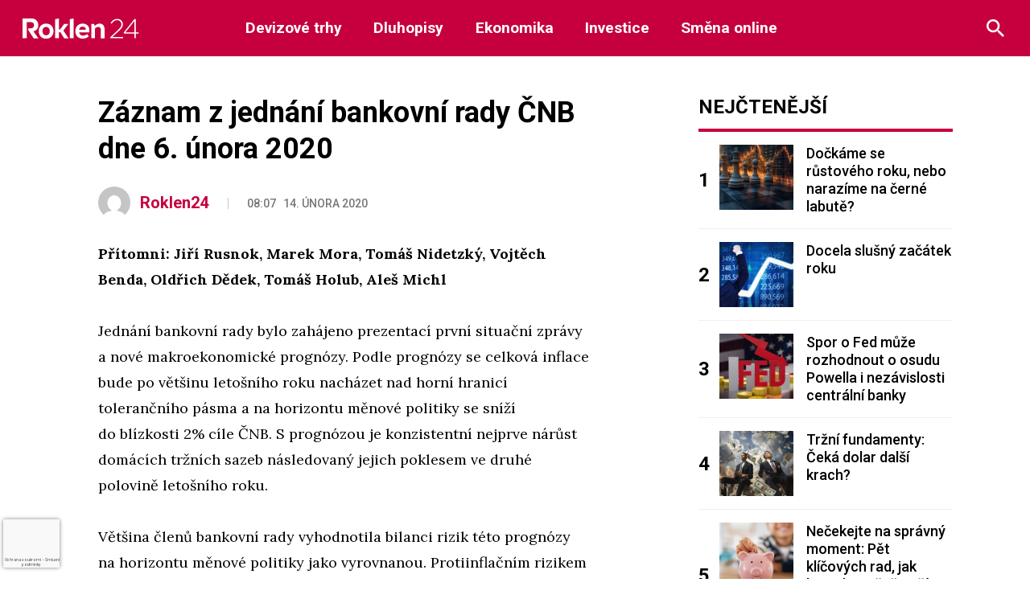

--- FILE ---
content_type: text/html; charset=UTF-8
request_url: https://roklen24.cz/?quick_news=zaznam-z-jednani-bankovni-rady-cnb-dne-6-unora-2020
body_size: 23824
content:
<!doctype html>
<html lang="cs" prefix="og: https://ogp.me/ns#">

<head>
	<script>
		window.roklen_ads_provider = (window.roklen_ads_provider || "");

		function parse_query_string(query, name) {
			var vars = {};
			var parts = query.replace(/[?&]+([^=&]+)=([^&]*)/gi, function(m, key, value) {
				vars[key] = value;
			});
			if (vars[name] != '' && vars[name] != 'undefined' && vars[name] != null) {
				var splitstr = vars[name].split("#");
				return splitstr[0];
			}
		}

		function getCookie(cname) {
			var name = cname + "=";
			var decodedCookie = decodeURIComponent(document.cookie);
			var ca = decodedCookie.split(';');
			for (var i = 0; i < ca.length; i++) {
				var c = ca[i];
				while (c.charAt(0) == ' ') {
					c = c.substring(1);
				}
				if (c.indexOf(name) == 0) {
					return c.substring(name.length, c.length);
				}
			}
			return "";
		}

		function setCookie(name, value, minutes) {
			var d = new Date;
			d.setTime(d.getTime() + minutes * 60 * 1000);
			document.cookie = name + "=" + value + ";path=/;expires=" + d.toGMTString();
		}
		var query_string = window.location.href;
		var utm_force = parse_query_string(query_string, 'utm_force');
		var override = '';
		if (typeof utm_force != 'undefined' && utm_force != '') {
			window.roklen_ads_provider = utm_force;
		} else if (typeof override != 'undefined' && override != '') {
			window.roklen_ads_provider = override;
		} else {
			var utm_source = parse_query_string(query_string, 'utm_source');
			var utm_medium = parse_query_string(query_string, 'utm_medium');
			var sssp_cookie = getCookie('sssp');
			var randNum = (window.roklen_ads_rand_num || (Math.floor(Math.random() * 100) + 1));
			window.roklen_ads_rand_num = randNum;
			if ((getCookie('sssp') != null && getCookie('sssp') != '') || (utm_source === 'www.seznam.cz' && (utm_medium === 'z-boxiku' || utm_medium === 'sekce-z-internetu' || utm_medium === 'sbrowser'))) {
				setCookie('sssp', 'hp_feed', 30);
				window.roklen_ads_provider = 'seznam';
			} else {
				window.roklen_ads_provider = 'roklen';
			}
		}
	</script>
	<meta charset="UTF-8">
	<meta name="viewport" content="width=device-width, initial-scale=1">
	<link rel="profile" href="https://gmpg.org/xfn/11">

	<link rel="apple-touch-icon" sizes="180x180" href="https://roklen24.cz/wp-content/themes/Roklen24/images/favicon/apple-touch-icon.png">
	<link rel="icon" type="image/png" sizes="32x32" href="https://roklen24.cz/wp-content/themes/Roklen24/images/favicon/favicon-32x32.png">
	<link rel="icon" type="image/png" sizes="16x16" href="https://roklen24.cz/wp-content/themes/Roklen24/images/favicon/favicon-16x16.png">
	<link rel="manifest" href="https://roklen24.cz/wp-content/themes/Roklen24/images/favicon/site.webmanifest">
	<link rel="mask-icon" href="https://roklen24.cz/wp-content/themes/Roklen24/images/favicon/safari-pinned-tab.svg" color="#c6003e">
	<link rel="shortcut icon" href="https://roklen24.cz/wp-content/themes/Roklen24/images/favicon/favicon.ico">
	<meta name="msapplication-TileColor" content="#ffffff">
	<meta name="msapplication-config" content="https://roklen24.cz/wp-content/themes/Roklen24/images/favicon/browserconfig.xml">
	<meta name="theme-color" content="#ffffff">

	<meta property="og:title" content="Záznam z jednání bankovní rady ČNB dne 6. února 2020" />
	<meta property="og:url" content="https://roklen24.cz/?quick_news=zaznam-z-jednani-bankovni-rady-cnb-dne-6-unora-2020" />
	<meta property="og:image" content="" />

	<link href="https://fonts.googleapis.com/css2?family=Lora:wght@400;700&family=Roboto:wght@400;500;700&display=swap" rel="stylesheet">

	
<!-- Optimalizace pro vyhledávače podle Rank Math - https://rankmath.com/ -->
<title>Záznam z jednání bankovní rady ČNB dne 6. února 2020 - Roklen24.cz</title>
<meta name="description" content="Přítomni: Jiří Rusnok, Marek Mora, Tomáš Nidetzký, Vojtěch Benda, Oldřich Dědek, Tomáš Holub, Aleš Michl"/>
<meta name="robots" content="index, follow, max-snippet:-1, max-video-preview:-1, max-image-preview:large"/>
<link rel="canonical" href="https://roklen24.cz/?quick_news=zaznam-z-jednani-bankovni-rady-cnb-dne-6-unora-2020" />
<meta property="og:locale" content="cs_CZ" />
<meta property="og:type" content="article" />
<meta property="og:title" content="Záznam z jednání bankovní rady ČNB dne 6. února 2020 - Roklen24.cz" />
<meta property="og:description" content="Přítomni: Jiří Rusnok, Marek Mora, Tomáš Nidetzký, Vojtěch Benda, Oldřich Dědek, Tomáš Holub, Aleš Michl" />
<meta property="og:url" content="https://roklen24.cz/?quick_news=zaznam-z-jednani-bankovni-rady-cnb-dne-6-unora-2020" />
<meta property="og:site_name" content="Roklen24.cz" />
<meta property="article:tag" content="Zprávy Online" />
<meta property="article:section" content="Právě se stalo" />
<meta name="twitter:card" content="summary_large_image" />
<meta name="twitter:title" content="Záznam z jednání bankovní rady ČNB dne 6. února 2020 - Roklen24.cz" />
<meta name="twitter:description" content="Přítomni: Jiří Rusnok, Marek Mora, Tomáš Nidetzký, Vojtěch Benda, Oldřich Dědek, Tomáš Holub, Aleš Michl" />
<!-- /Rank Math WordPress SEO plugin -->

<link rel='dns-prefetch' href='//ssp.seznam.cz' />
<link rel="alternate" type="application/rss+xml" title="Roklen24.cz &raquo; RSS zdroj" href="https://roklen24.cz/feed/" />
<link rel="alternate" type="application/rss+xml" title="Roklen24.cz &raquo; RSS komentářů" href="https://roklen24.cz/comments/feed/" />
<link rel="alternate" title="oEmbed (JSON)" type="application/json+oembed" href="https://roklen24.cz/wp-json/oembed/1.0/embed?url=https%3A%2F%2Froklen24.cz%2F%3Fquick_news%3Dzaznam-z-jednani-bankovni-rady-cnb-dne-6-unora-2020" />
<link rel="alternate" title="oEmbed (XML)" type="text/xml+oembed" href="https://roklen24.cz/wp-json/oembed/1.0/embed?url=https%3A%2F%2Froklen24.cz%2F%3Fquick_news%3Dzaznam-z-jednani-bankovni-rady-cnb-dne-6-unora-2020&#038;format=xml" />
		<style>
			.lazyload,
			.lazyloading {
				max-width: 100%;
			}
		</style>
		<style id='wp-img-auto-sizes-contain-inline-css' type='text/css'>
img:is([sizes=auto i],[sizes^="auto," i]){contain-intrinsic-size:3000px 1500px}
/*# sourceURL=wp-img-auto-sizes-contain-inline-css */
</style>
<link rel='stylesheet' id='adsanity-default-css-css' href='https://roklen24.cz/wp-content/plugins/adsanity/dist/css/widget-default.css?ver=1.9.5' type='text/css' media='screen' />
<style id='wp-emoji-styles-inline-css' type='text/css'>

	img.wp-smiley, img.emoji {
		display: inline !important;
		border: none !important;
		box-shadow: none !important;
		height: 1em !important;
		width: 1em !important;
		margin: 0 0.07em !important;
		vertical-align: -0.1em !important;
		background: none !important;
		padding: 0 !important;
	}
/*# sourceURL=wp-emoji-styles-inline-css */
</style>
<style id='wp-block-library-inline-css' type='text/css'>
:root{
  --wp-block-synced-color:#7a00df;
  --wp-block-synced-color--rgb:122, 0, 223;
  --wp-bound-block-color:var(--wp-block-synced-color);
  --wp-editor-canvas-background:#ddd;
  --wp-admin-theme-color:#007cba;
  --wp-admin-theme-color--rgb:0, 124, 186;
  --wp-admin-theme-color-darker-10:#006ba1;
  --wp-admin-theme-color-darker-10--rgb:0, 107, 160.5;
  --wp-admin-theme-color-darker-20:#005a87;
  --wp-admin-theme-color-darker-20--rgb:0, 90, 135;
  --wp-admin-border-width-focus:2px;
}
@media (min-resolution:192dpi){
  :root{
    --wp-admin-border-width-focus:1.5px;
  }
}
.wp-element-button{
  cursor:pointer;
}

:root .has-very-light-gray-background-color{
  background-color:#eee;
}
:root .has-very-dark-gray-background-color{
  background-color:#313131;
}
:root .has-very-light-gray-color{
  color:#eee;
}
:root .has-very-dark-gray-color{
  color:#313131;
}
:root .has-vivid-green-cyan-to-vivid-cyan-blue-gradient-background{
  background:linear-gradient(135deg, #00d084, #0693e3);
}
:root .has-purple-crush-gradient-background{
  background:linear-gradient(135deg, #34e2e4, #4721fb 50%, #ab1dfe);
}
:root .has-hazy-dawn-gradient-background{
  background:linear-gradient(135deg, #faaca8, #dad0ec);
}
:root .has-subdued-olive-gradient-background{
  background:linear-gradient(135deg, #fafae1, #67a671);
}
:root .has-atomic-cream-gradient-background{
  background:linear-gradient(135deg, #fdd79a, #004a59);
}
:root .has-nightshade-gradient-background{
  background:linear-gradient(135deg, #330968, #31cdcf);
}
:root .has-midnight-gradient-background{
  background:linear-gradient(135deg, #020381, #2874fc);
}
:root{
  --wp--preset--font-size--normal:16px;
  --wp--preset--font-size--huge:42px;
}

.has-regular-font-size{
  font-size:1em;
}

.has-larger-font-size{
  font-size:2.625em;
}

.has-normal-font-size{
  font-size:var(--wp--preset--font-size--normal);
}

.has-huge-font-size{
  font-size:var(--wp--preset--font-size--huge);
}

.has-text-align-center{
  text-align:center;
}

.has-text-align-left{
  text-align:left;
}

.has-text-align-right{
  text-align:right;
}

.has-fit-text{
  white-space:nowrap !important;
}

#end-resizable-editor-section{
  display:none;
}

.aligncenter{
  clear:both;
}

.items-justified-left{
  justify-content:flex-start;
}

.items-justified-center{
  justify-content:center;
}

.items-justified-right{
  justify-content:flex-end;
}

.items-justified-space-between{
  justify-content:space-between;
}

.screen-reader-text{
  border:0;
  clip-path:inset(50%);
  height:1px;
  margin:-1px;
  overflow:hidden;
  padding:0;
  position:absolute;
  width:1px;
  word-wrap:normal !important;
}

.screen-reader-text:focus{
  background-color:#ddd;
  clip-path:none;
  color:#444;
  display:block;
  font-size:1em;
  height:auto;
  left:5px;
  line-height:normal;
  padding:15px 23px 14px;
  text-decoration:none;
  top:5px;
  width:auto;
  z-index:100000;
}
html :where(.has-border-color){
  border-style:solid;
}

html :where([style*=border-top-color]){
  border-top-style:solid;
}

html :where([style*=border-right-color]){
  border-right-style:solid;
}

html :where([style*=border-bottom-color]){
  border-bottom-style:solid;
}

html :where([style*=border-left-color]){
  border-left-style:solid;
}

html :where([style*=border-width]){
  border-style:solid;
}

html :where([style*=border-top-width]){
  border-top-style:solid;
}

html :where([style*=border-right-width]){
  border-right-style:solid;
}

html :where([style*=border-bottom-width]){
  border-bottom-style:solid;
}

html :where([style*=border-left-width]){
  border-left-style:solid;
}
html :where(img[class*=wp-image-]){
  height:auto;
  max-width:100%;
}
:where(figure){
  margin:0 0 1em;
}

html :where(.is-position-sticky){
  --wp-admin--admin-bar--position-offset:var(--wp-admin--admin-bar--height, 0px);
}

@media screen and (max-width:600px){
  html :where(.is-position-sticky){
    --wp-admin--admin-bar--position-offset:0px;
  }
}

/*# sourceURL=wp-block-library-inline-css */
</style><style id='global-styles-inline-css' type='text/css'>
:root{--wp--preset--aspect-ratio--square: 1;--wp--preset--aspect-ratio--4-3: 4/3;--wp--preset--aspect-ratio--3-4: 3/4;--wp--preset--aspect-ratio--3-2: 3/2;--wp--preset--aspect-ratio--2-3: 2/3;--wp--preset--aspect-ratio--16-9: 16/9;--wp--preset--aspect-ratio--9-16: 9/16;--wp--preset--color--black: #000000;--wp--preset--color--cyan-bluish-gray: #abb8c3;--wp--preset--color--white: #ffffff;--wp--preset--color--pale-pink: #f78da7;--wp--preset--color--vivid-red: #cf2e2e;--wp--preset--color--luminous-vivid-orange: #ff6900;--wp--preset--color--luminous-vivid-amber: #fcb900;--wp--preset--color--light-green-cyan: #7bdcb5;--wp--preset--color--vivid-green-cyan: #00d084;--wp--preset--color--pale-cyan-blue: #8ed1fc;--wp--preset--color--vivid-cyan-blue: #0693e3;--wp--preset--color--vivid-purple: #9b51e0;--wp--preset--gradient--vivid-cyan-blue-to-vivid-purple: linear-gradient(135deg,rgb(6,147,227) 0%,rgb(155,81,224) 100%);--wp--preset--gradient--light-green-cyan-to-vivid-green-cyan: linear-gradient(135deg,rgb(122,220,180) 0%,rgb(0,208,130) 100%);--wp--preset--gradient--luminous-vivid-amber-to-luminous-vivid-orange: linear-gradient(135deg,rgb(252,185,0) 0%,rgb(255,105,0) 100%);--wp--preset--gradient--luminous-vivid-orange-to-vivid-red: linear-gradient(135deg,rgb(255,105,0) 0%,rgb(207,46,46) 100%);--wp--preset--gradient--very-light-gray-to-cyan-bluish-gray: linear-gradient(135deg,rgb(238,238,238) 0%,rgb(169,184,195) 100%);--wp--preset--gradient--cool-to-warm-spectrum: linear-gradient(135deg,rgb(74,234,220) 0%,rgb(151,120,209) 20%,rgb(207,42,186) 40%,rgb(238,44,130) 60%,rgb(251,105,98) 80%,rgb(254,248,76) 100%);--wp--preset--gradient--blush-light-purple: linear-gradient(135deg,rgb(255,206,236) 0%,rgb(152,150,240) 100%);--wp--preset--gradient--blush-bordeaux: linear-gradient(135deg,rgb(254,205,165) 0%,rgb(254,45,45) 50%,rgb(107,0,62) 100%);--wp--preset--gradient--luminous-dusk: linear-gradient(135deg,rgb(255,203,112) 0%,rgb(199,81,192) 50%,rgb(65,88,208) 100%);--wp--preset--gradient--pale-ocean: linear-gradient(135deg,rgb(255,245,203) 0%,rgb(182,227,212) 50%,rgb(51,167,181) 100%);--wp--preset--gradient--electric-grass: linear-gradient(135deg,rgb(202,248,128) 0%,rgb(113,206,126) 100%);--wp--preset--gradient--midnight: linear-gradient(135deg,rgb(2,3,129) 0%,rgb(40,116,252) 100%);--wp--preset--font-size--small: 13px;--wp--preset--font-size--medium: 20px;--wp--preset--font-size--large: 36px;--wp--preset--font-size--x-large: 42px;--wp--preset--spacing--20: 0.44rem;--wp--preset--spacing--30: 0.67rem;--wp--preset--spacing--40: 1rem;--wp--preset--spacing--50: 1.5rem;--wp--preset--spacing--60: 2.25rem;--wp--preset--spacing--70: 3.38rem;--wp--preset--spacing--80: 5.06rem;--wp--preset--shadow--natural: 6px 6px 9px rgba(0, 0, 0, 0.2);--wp--preset--shadow--deep: 12px 12px 50px rgba(0, 0, 0, 0.4);--wp--preset--shadow--sharp: 6px 6px 0px rgba(0, 0, 0, 0.2);--wp--preset--shadow--outlined: 6px 6px 0px -3px rgb(255, 255, 255), 6px 6px rgb(0, 0, 0);--wp--preset--shadow--crisp: 6px 6px 0px rgb(0, 0, 0);}:where(.is-layout-flex){gap: 0.5em;}:where(.is-layout-grid){gap: 0.5em;}body .is-layout-flex{display: flex;}.is-layout-flex{flex-wrap: wrap;align-items: center;}.is-layout-flex > :is(*, div){margin: 0;}body .is-layout-grid{display: grid;}.is-layout-grid > :is(*, div){margin: 0;}:where(.wp-block-columns.is-layout-flex){gap: 2em;}:where(.wp-block-columns.is-layout-grid){gap: 2em;}:where(.wp-block-post-template.is-layout-flex){gap: 1.25em;}:where(.wp-block-post-template.is-layout-grid){gap: 1.25em;}.has-black-color{color: var(--wp--preset--color--black) !important;}.has-cyan-bluish-gray-color{color: var(--wp--preset--color--cyan-bluish-gray) !important;}.has-white-color{color: var(--wp--preset--color--white) !important;}.has-pale-pink-color{color: var(--wp--preset--color--pale-pink) !important;}.has-vivid-red-color{color: var(--wp--preset--color--vivid-red) !important;}.has-luminous-vivid-orange-color{color: var(--wp--preset--color--luminous-vivid-orange) !important;}.has-luminous-vivid-amber-color{color: var(--wp--preset--color--luminous-vivid-amber) !important;}.has-light-green-cyan-color{color: var(--wp--preset--color--light-green-cyan) !important;}.has-vivid-green-cyan-color{color: var(--wp--preset--color--vivid-green-cyan) !important;}.has-pale-cyan-blue-color{color: var(--wp--preset--color--pale-cyan-blue) !important;}.has-vivid-cyan-blue-color{color: var(--wp--preset--color--vivid-cyan-blue) !important;}.has-vivid-purple-color{color: var(--wp--preset--color--vivid-purple) !important;}.has-black-background-color{background-color: var(--wp--preset--color--black) !important;}.has-cyan-bluish-gray-background-color{background-color: var(--wp--preset--color--cyan-bluish-gray) !important;}.has-white-background-color{background-color: var(--wp--preset--color--white) !important;}.has-pale-pink-background-color{background-color: var(--wp--preset--color--pale-pink) !important;}.has-vivid-red-background-color{background-color: var(--wp--preset--color--vivid-red) !important;}.has-luminous-vivid-orange-background-color{background-color: var(--wp--preset--color--luminous-vivid-orange) !important;}.has-luminous-vivid-amber-background-color{background-color: var(--wp--preset--color--luminous-vivid-amber) !important;}.has-light-green-cyan-background-color{background-color: var(--wp--preset--color--light-green-cyan) !important;}.has-vivid-green-cyan-background-color{background-color: var(--wp--preset--color--vivid-green-cyan) !important;}.has-pale-cyan-blue-background-color{background-color: var(--wp--preset--color--pale-cyan-blue) !important;}.has-vivid-cyan-blue-background-color{background-color: var(--wp--preset--color--vivid-cyan-blue) !important;}.has-vivid-purple-background-color{background-color: var(--wp--preset--color--vivid-purple) !important;}.has-black-border-color{border-color: var(--wp--preset--color--black) !important;}.has-cyan-bluish-gray-border-color{border-color: var(--wp--preset--color--cyan-bluish-gray) !important;}.has-white-border-color{border-color: var(--wp--preset--color--white) !important;}.has-pale-pink-border-color{border-color: var(--wp--preset--color--pale-pink) !important;}.has-vivid-red-border-color{border-color: var(--wp--preset--color--vivid-red) !important;}.has-luminous-vivid-orange-border-color{border-color: var(--wp--preset--color--luminous-vivid-orange) !important;}.has-luminous-vivid-amber-border-color{border-color: var(--wp--preset--color--luminous-vivid-amber) !important;}.has-light-green-cyan-border-color{border-color: var(--wp--preset--color--light-green-cyan) !important;}.has-vivid-green-cyan-border-color{border-color: var(--wp--preset--color--vivid-green-cyan) !important;}.has-pale-cyan-blue-border-color{border-color: var(--wp--preset--color--pale-cyan-blue) !important;}.has-vivid-cyan-blue-border-color{border-color: var(--wp--preset--color--vivid-cyan-blue) !important;}.has-vivid-purple-border-color{border-color: var(--wp--preset--color--vivid-purple) !important;}.has-vivid-cyan-blue-to-vivid-purple-gradient-background{background: var(--wp--preset--gradient--vivid-cyan-blue-to-vivid-purple) !important;}.has-light-green-cyan-to-vivid-green-cyan-gradient-background{background: var(--wp--preset--gradient--light-green-cyan-to-vivid-green-cyan) !important;}.has-luminous-vivid-amber-to-luminous-vivid-orange-gradient-background{background: var(--wp--preset--gradient--luminous-vivid-amber-to-luminous-vivid-orange) !important;}.has-luminous-vivid-orange-to-vivid-red-gradient-background{background: var(--wp--preset--gradient--luminous-vivid-orange-to-vivid-red) !important;}.has-very-light-gray-to-cyan-bluish-gray-gradient-background{background: var(--wp--preset--gradient--very-light-gray-to-cyan-bluish-gray) !important;}.has-cool-to-warm-spectrum-gradient-background{background: var(--wp--preset--gradient--cool-to-warm-spectrum) !important;}.has-blush-light-purple-gradient-background{background: var(--wp--preset--gradient--blush-light-purple) !important;}.has-blush-bordeaux-gradient-background{background: var(--wp--preset--gradient--blush-bordeaux) !important;}.has-luminous-dusk-gradient-background{background: var(--wp--preset--gradient--luminous-dusk) !important;}.has-pale-ocean-gradient-background{background: var(--wp--preset--gradient--pale-ocean) !important;}.has-electric-grass-gradient-background{background: var(--wp--preset--gradient--electric-grass) !important;}.has-midnight-gradient-background{background: var(--wp--preset--gradient--midnight) !important;}.has-small-font-size{font-size: var(--wp--preset--font-size--small) !important;}.has-medium-font-size{font-size: var(--wp--preset--font-size--medium) !important;}.has-large-font-size{font-size: var(--wp--preset--font-size--large) !important;}.has-x-large-font-size{font-size: var(--wp--preset--font-size--x-large) !important;}
/*# sourceURL=global-styles-inline-css */
</style>
<style id='core-block-supports-inline-css' type='text/css'>
/**
 * Core styles: block-supports
 */

/*# sourceURL=core-block-supports-inline-css */
</style>

<style id='classic-theme-styles-inline-css' type='text/css'>
/**
 * These rules are needed for backwards compatibility.
 * They should match the button element rules in the base theme.json file.
 */
.wp-block-button__link {
	color: #ffffff;
	background-color: #32373c;
	border-radius: 9999px; /* 100% causes an oval, but any explicit but really high value retains the pill shape. */

	/* This needs a low specificity so it won't override the rules from the button element if defined in theme.json. */
	box-shadow: none;
	text-decoration: none;

	/* The extra 2px are added to size solids the same as the outline versions.*/
	padding: calc(0.667em + 2px) calc(1.333em + 2px);

	font-size: 1.125em;
}

.wp-block-file__button {
	background: #32373c;
	color: #ffffff;
	text-decoration: none;
}

/*# sourceURL=/wp-includes/css/classic-themes.css */
</style>
<link rel='stylesheet' id='adsanity-cas-css' href='https://roklen24.cz/cas-custom-sizes/?ver=1.6' type='text/css' media='all' />
<link rel='stylesheet' id='cmplz-general-css' href='https://roklen24.cz/wp-content/plugins/complianz-gdpr-premium/assets/css/cookieblocker.css?ver=1761848217' type='text/css' media='all' />
<link rel='stylesheet' id='seznam-ads-style-css' href='https://roklen24.cz/wp-content/plugins/seznam-ads/assets/css/public.min.css?ver=2.4' type='text/css' media='all' />
<link rel='stylesheet' id='roklen-widget-css' href='https://roklen24.cz/wp-content/widget/roklenwidget.min.css?ver=f3d756907944b1ad98f87e84d159843c' type='text/css' media='all' />
<link rel='stylesheet' id='style-css' href='https://roklen24.cz/wp-content/themes/Roklen24/style.css?ver=8.4.5' type='text/css' media='all' />
<link rel='stylesheet' id='slb_core-css' href='https://roklen24.cz/wp-content/plugins/simple-lightbox/client/css/app.css?ver=2.9.4' type='text/css' media='all' />
<link rel='stylesheet' id='wp-pagenavi-css' href='https://roklen24.cz/wp-content/plugins/wp-pagenavi/pagenavi-css.css?ver=2.70' type='text/css' media='all' />
<script type="text/javascript" src="https://roklen24.cz/wp-content/plugins/complianz-gdpr-premium/pro/tcf-stub/build/index.js?ver=1761848217" id="cmplz-tcf-stub-js"></script>
<script type="text/javascript" src="https://roklen24.cz/wp-includes/js/jquery/jquery.js?ver=3.7.1" id="jquery-core-js"></script>
<script type="text/javascript" src="https://roklen24.cz/wp-includes/js/jquery/jquery-migrate.js?ver=3.4.1" id="jquery-migrate-js"></script>
<script type="text/javascript" src="https://roklen24.cz/wp-content/plugins/seznam-ads/assets/js/seznam-ssp.min.js?ver=2.4" id="seznam-ads-public-js"></script>
<script type="text/javascript" src="https://ssp.seznam.cz/static/js/ssp.js?ver=2.4" id="seznam-ads-sssp-js"></script>
<script type="text/javascript" id="cmplz-tcf-js-extra">
/* <![CDATA[ */
var cmplz_tcf = {"cmp_url":"https://roklen24.cz/wp-content/uploads/complianz/","retention_string":"Retence ve dnech","undeclared_string":"Nedeklarov\u00e1no","isServiceSpecific":"1","excludedVendors":{"15":15,"66":66,"119":119,"139":139,"141":141,"174":174,"192":192,"262":262,"375":375,"377":377,"387":387,"427":427,"435":435,"512":512,"527":527,"569":569,"581":581,"587":587,"626":626,"644":644,"667":667,"713":713,"733":733,"736":736,"748":748,"776":776,"806":806,"822":822,"830":830,"836":836,"856":856,"879":879,"882":882,"888":888,"909":909,"970":970,"986":986,"1015":1015,"1018":1018,"1022":1022,"1039":1039,"1078":1078,"1079":1079,"1094":1094,"1149":1149,"1156":1156,"1167":1167,"1173":1173,"1199":1199,"1211":1211,"1216":1216,"1252":1252,"1263":1263,"1298":1298,"1305":1305,"1342":1342,"1343":1343,"1355":1355,"1365":1365,"1366":1366,"1368":1368,"1371":1371,"1373":1373,"1391":1391,"1405":1405,"1418":1418,"1423":1423,"1425":1425,"1440":1440,"1442":1442,"1482":1482,"1492":1492,"1496":1496,"1503":1503,"1508":1508,"1509":1509,"1510":1510,"1519":1519},"purposes":[1,2,3,4,7,8,9,5,6],"specialPurposes":[1,2,3],"features":[1,2,3],"specialFeatures":[1,2],"publisherCountryCode":"CZ","lspact":"N","ccpa_applies":"","ac_mode":"","debug":"1","prefix":"cmplz_"};
//# sourceURL=cmplz-tcf-js-extra
/* ]]> */
</script>
<script defer type="text/javascript" src="https://roklen24.cz/wp-content/plugins/complianz-gdpr-premium/pro/tcf/build/index.js?ver=19bc4da4da0039b340b0" id="cmplz-tcf-js"></script>
<script type="text/javascript" src="https://roklen24.cz/wp-content/themes/Roklen24/js/header-bundle.js?ver=1.5" id="header_js-js"></script>
<link rel="https://api.w.org/" href="https://roklen24.cz/wp-json/" /><link rel="alternate" title="JSON" type="application/json" href="https://roklen24.cz/wp-json/wp/v2/quick_news/58519" /><link rel="EditURI" type="application/rsd+xml" title="RSD" href="https://roklen24.cz/xmlrpc.php?rsd" />

<link rel='shortlink' href='https://roklen24.cz/?p=58519' />
			<style>.cmplz-hidden {
					display: none !important;
				}</style><!-- seznam-ads {"version":"2.4"} -->
<script>function sssp_get_breakpoint(){
        return '700';
        }</script>		<script>
			document.documentElement.className = document.documentElement.className.replace('no-js', 'js');
		</script>
				<style>
			.no-js img.lazyload {
				display: none;
			}

			figure.wp-block-image img.lazyloading {
				min-width: 150px;
			}

			.lazyload,
			.lazyloading {
				--smush-placeholder-width: 100px;
				--smush-placeholder-aspect-ratio: 1/1;
				width: var(--smush-image-width, var(--smush-placeholder-width)) !important;
				aspect-ratio: var(--smush-image-aspect-ratio, var(--smush-placeholder-aspect-ratio)) !important;
			}

						.lazyload, .lazyloading {
				opacity: 0;
			}

			.lazyloaded {
				opacity: 1;
				transition: opacity 400ms;
				transition-delay: 0ms;
			}

					</style>
				<style type="text/css" id="wp-custom-css">
			.slb_content {
	height: auto !important;
	min-width: 500px !important;
}
.header_ad_single{
	margin-bottom:20px;
}
.sidebar_ads_single{
	margin-bottom:20px;
}		</style>
						<style type="text/css" id="c4wp-checkout-css">
					.woocommerce-checkout .c4wp_captcha_field {
						margin-bottom: 10px;
						margin-top: 15px;
						position: relative;
						display: inline-block;
					}
				</style>
								<style type="text/css" id="c4wp-v3-badge-css">
					.grecaptcha-badge {
						width: 70px !important;
						overflow: hidden !important;
						transition: all 0.3s ease !important;
						left: 4px !important;
					}
					.grecaptcha-badge:hover {
						width: 256px !important;
					}
				</style>
								<style type="text/css" id="c4wp-v3-lp-form-css">
					.login #login, .login #lostpasswordform {
						min-width: 350px !important;
					}
					.wpforms-field-c4wp iframe {
						width: 100% !important;
					}
				</style>
							<style type="text/css" id="c4wp-v3-lp-form-css">
				.login #login, .login #lostpasswordform {
					min-width: 350px !important;
				}
				.wpforms-field-c4wp iframe {
					width: 100% !important;
				}
			</style>
			</head>

<body data-cmplz=1 class="wp-singular quick_news-template-default single single-quick_news postid-58519 wp-theme-Roklen24">
	
	<div id="page" class="site">
		<a class="skip-link screen-reader-text" href="#content">Skip to content</a>

		<header class="page-row topbar js-topbar">
			<div class="row">
				<div class="column">
					<div class="topbar-wrapper">
						<div class="logo-main">
							<a href="https://roklen24.cz" class="topbar-logo" title="Na úvodní stránku">
								<img data-src="https://roklen24.cz/wp-content/themes/Roklen24/images/brands/logo-white.svg" alt="Roklen24 logo" src="[data-uri]" class="lazyload">
							</a>
						</div>
						<div class="topbar-nav-wrapper">
							<img class="mobile-logo-menu lazyload" data-src="https://roklen24.cz/wp-content/themes/Roklen24/images/brands/logo-white.svg" alt="Roklen24 logo" src="[data-uri]">
							<div class="nav-menus">
								<div class="menu-first">
									<span class="menuitem devizove-trhy menuitem-0"><a href="https://roklen24.cz/kategorie/devizove-trhy/" >Devizové trhy</a></span><span class="menuitem dluhopisy menuitem-1"><a href="https://roklen24.cz/kategorie/dluhopisy/" >Dluhopisy</a></span><span class="menuitem ekonomika menuitem-2"><a href="https://roklen24.cz/kategorie/ekonomika/" >Ekonomika</a></span><span class="menuitem investice menuitem-3"><a href="https://roklen24.cz/kategorie/investice/" >Investice</a></span><span class="menuitem smena-online menuitem-4"><a href="https://www.roklenfx.cz" target="_blank">Směna online</a></span>								</div>
							</div>
						</div>
						<div class="topbar-search-wrapper">
									<form role="search" method="get" id="searchform" class="topbar-search-form js-search " action="https://roklen24.cz/">
										<input type="text" class="h-mb-0" name="s" id="s"  placeholder="Hledaný výraz..." />
										<button type="submit" id="searchsubmit" class="button">Hledat</button>
										<button type="button" class="topbar-search-button is-close js-search-close" title="Zavřít">
											<img alt="Zavřít" data-src="/wp-content/themes/Roklen24/images/icons/ic-cross-gray.svg" class="lazyloaded" src="/wp-content/themes/Roklen24/images/icons/ic-cross-gray.svg">
										</button>
									</form>
									<button class="topbar-search-button is-open js-search-open" title="Hledat">
										<img alt="Hledat" data-src="/wp-content/themes/Roklen24/images/icons/ic-search-white.svg" class="lazyloaded" src="/wp-content/themes/Roklen24/images/icons/ic-search-white.svg">
									</button>
						</div>
						<button class="topbar-hamburger js-topbar-toggle">
							<div></div>
						</button>
				</div>
		</header>

		
    <div class="h-mb-3"></div>


		<div id="content" class="site-content">	
	<div id="primary" class="article">
		<main id="main" class="site-main">

        <div class="row h-same-height">
            <div class="large-8 medium-8 column">
                <div class="row">
                    <div class="large-9 large-centered column">
                        
<script type="text/javascript" src="//s7.addthis.com/js/300/addthis_widget.js#pubid=ra-5eec81846afb2812"></script>

<article id="post-58519" class="post-58519 quick_news type-quick_news status-publish hentry category-prave-se-stalo tag-zpravy-online">

    <h1 class="article-title">Záznam z jednání bankovní rady ČNB dne 6. února 2020</h1>

    <div class="article-meta">
        
<div class="avatar-badge ">
            <a href="https://roklen24.cz/author/admin/" class="avatar-badge-image" style="background-image: url('https://secure.gravatar.com/avatar/5b1b7a322088f2093cb17b33ed2f4806b1619d0728e8a6dde9e71893bf4ad6f9?s=150&d=mm&r=g')" title="Roklen24"></a>
    
            <a href="https://roklen24.cz/author/admin/" class="avatar-badge-name">Roklen24</a>
    </div>        <div class="article-meta-date">08:07 &nbsp; <span class="h-text-nowrap">14. února 2020</span></div>
    </div>

    
    <div class="article-media">
            </div>
	<div class="article-content">

        <div class="article-old">
<p><strong>Přítomni: Jiří Rusnok, Marek Mora, Tomáš Nidetzký, Vojtěch Benda, Oldřich Dědek, Tomáš Holub, Aleš Michl</strong></p>
<p></p>
<p>Jednání bankovní rady bylo zahájeno prezentací první situační zprávy a&nbsp;nové makroekonomické prognózy. Podle prognózy se&nbsp;celková inflace bude po&nbsp;většinu letošního roku nacházet nad&nbsp;horní hranicí tolerančního pásma a&nbsp;na&nbsp;horizontu měnové politiky se&nbsp;sníží do&nbsp;blízkosti 2% cíle ČNB. S&nbsp;prognózou je konzistentní nejprve nárůst domácích tržních sazeb následovaný jejich poklesem ve&nbsp;druhé polovině letošního roku.</p>
<p>Většina členů bankovní rady vyhodnotila bilanci rizik této prognózy na&nbsp;horizontu měnové politiky jako vyrovnanou. Protiinflačním rizikem prognózy byl označen budoucí vývoj měnového kurzu. V&nbsp;rámci vnějších předpokladů prognózy nadále zůstávalo rizikem možné pozvolnější oživování růstu zahraniční poptávky. Riziko prognózy v&nbsp;opačném směru bylo spatřováno v&nbsp;možném rychlejším cenovém růstu vlivem silnějších domácích inflačních tlaků.</p>
<p>Značná část jednání byla věnována&nbsp;diskusi rizik a&nbsp;nejistot plynoucích z&nbsp;vnějšího prostředí. Většina členů bankovní rady se&nbsp;shodovala v&nbsp;tom, že nejistoty spojené s&nbsp;odchodem Spojeného království z&nbsp;EU a&nbsp;s&nbsp;dopady protekcionistických opatření jsou výrazně menší než v&nbsp;minulosti, i&nbsp;když&nbsp;mohou v&nbsp;průběhu roku opět vystoupit do&nbsp;popředí. Naopak Tomáš Nidetzký nadále vnímal tyto nejistoty jako vysoké s&nbsp;tím, že podoba obchodní spolupráce Spojeného království s&nbsp;EU je nadále nejasná a&nbsp;po&nbsp;zklidnění obchodní války mezi Spojenými státy a&nbsp;Čínou nelze vyloučit zahájení revize obchodních vztahů mezi Spojenými státy a&nbsp;Evropskou unií.</p>

<p>Většina členů bankovní rady vyjádřila určité pochybnosti ohledně intenzity prognózou očekávaného oživení zahraničního růstu v&nbsp;letošním roce. Dostupné předběžné údaje o&nbsp;vývoji ekonomické aktivity v&nbsp;některých zemích eurozóny ukazují na&nbsp;pokračující zpomalení i&nbsp;ve&nbsp;čtvrtém čtvrtletí loňského roku. Jak ale upozornil Tomáš Holub, tyto údaje mohou být zkresleny mimořádnými událostmi, jako jsou stávky ve&nbsp;Francii. Opakovaně zaznívaly pochybnosti, zda se&nbsp;lze spoléhat na&nbsp;optimistické výhledy a&nbsp;příznivé ukazatele sentimentu v&nbsp;situaci, kdy dostupná tvrdá ekonomická data neukazují na&nbsp;obrat v&nbsp;hospodářském cyklu eurozóny. V&nbsp;tomto ohledu byl také zmíněn aktuální pokles světových cen ropy jako spíše negativní signál o&nbsp;budoucím vývoji světové ekonomiky (Tomáš Nidetzký).</p>
<p>Členové bankovní rady se&nbsp;shodovali v&nbsp;tom, že zcela novou zahraniční nejistotou je čínská epidemie koronaviru, tuto nejistotu však vnímali s&nbsp;různou intenzitou. Zatímco Tomáš Nidetzký a&nbsp;Oldřich Dědek zdůrazňovali potenciální dopady epidemie do&nbsp;světové a&nbsp;potažmo i&nbsp;české ekonomiky, zbytek bankovní rady vnímal toto riziko méně intenzivně.</p>
<p>V&nbsp;diskusi opakovaně zaznívaly názory, že v&nbsp;české ekonomice dochází ke&nbsp;strukturálním změnám. Jak upozornil Marek Mora, zvyšuje se&nbsp;podíl neexportních odvětví, jako jsou služby a&nbsp;stavebnictví. Snižující se&nbsp;závislost na&nbsp;exportu spolu s&nbsp;jeho rostoucí teritoriální diverzifikací (Vojtěch Benda) vede k&nbsp;tomu, že tuzemská ekonomika nereaguje tak citlivě na&nbsp;vývoj poptávky v&nbsp;eurozóně jako v&nbsp;minulosti. Další debatovanou strukturální změnou bylo větší zpoždění v&nbsp;reakci domácího trhu práce na&nbsp;zpomalující růst reálné ekonomické aktivity, než bylo pozorováno v&nbsp;minulosti. Trh práce byl přitom nadále hodnocen jako silně přehřátý. K&nbsp;podobným strukturálním změnám pravděpodobně dochází i&nbsp;v&nbsp;některých dalších evropských ekonomikách (Jiří Rusnok a&nbsp;Marek Mora).</p>
<p>Bankovní rada podrobně diskutovala prognózu inflace na&nbsp;nejbližší měsíce, která očekává další zrychlení inflace až&nbsp;k&nbsp;hodnotě 3,7 % v&nbsp;dubnu. Bankovní rada se&nbsp;shodovala v&nbsp;tom, že převážná část prognózovaného nárůstu je způsobena jednorázovými vlivy zvýšení nepřímých daní, regulovaných cen a&nbsp;cen potravin. V&nbsp;této souvislosti Oldřich Dědek upozornil, že jádrová inflace setrvává na&nbsp;hodnotě 2,5 % a&nbsp;její krátkodobý výhled je stabilní. Někteří členové bankovní rady &#8211; Marek Mora, Vojtěch Benda a&nbsp;Tomáš Holub &#8211; však vyjadřovali obavy z&nbsp;možného narůstajícího vlivu poptávkových inflačních tlaků na&nbsp;růst cen potravin a&nbsp;cen v&nbsp;dalších okruzích, což by ovlivnilo celkovou inflaci i&nbsp;na&nbsp;horizontu měnové politiky.</p>

<p>Stejně jako v&nbsp;listopadu bylo debatováno riziko možného oslabení ukotvenosti inflačních očekávání v&nbsp;situaci, kdy se&nbsp;inflace pohybuje delší dobu výrazně nad&nbsp;cílem ČNB. Členové bankovní rady se&nbsp;většinově shodovali v&nbsp;tom, že toto riziko je sice malé, nelze jej však úplně bagatelizovat. Vojtěch Benda zmínil, že by ČNB měla udělat cokoliv pro&nbsp;to, aby období vysoké inflace netrvalo dlouho a&nbsp;aby se&nbsp;inflace rychle vracela k&nbsp;inflačnímu cíli. Spolu s&nbsp;Tomášem Holubem byl názoru, že k&nbsp;podpoře ukotvenosti inflačních očekávání by přispělo zvýšení úrokových sazeb na&nbsp;tomto zasedání.</p>
<p>Podrobně bylo též diskutováno posílení kurzu koruny z&nbsp;konce loňského a&nbsp;začátku letošního roku. Aktuální kurz se&nbsp;v&nbsp;době zasedání nacházel na&nbsp;mírně silnější úrovni oproti prognóze. Od&nbsp;Marka Mory, Oldřicha Dědka a&nbsp;Aleše Michla zaznívaly pochybnosti o&nbsp;prognózou předpokládané stabilitě kurzu v&nbsp;letošním roce. Tito členové se&nbsp;domnívali, že ke&nbsp;konvergenci tuzemské cenové hladiny s&nbsp;eurozónou bude v&nbsp;podmínkách snižující se&nbsp;inflace docházet i&nbsp;skrze nominální posilování kurzu koruny. Většina členů bankovní rady přitom vnímala riziko silnějšího kurzu koruny, nikoliv však v&nbsp;duchu citlivostního scénáře rychlého odeznění negativního globálního sentimentu.</p>
<p>Část jednání se&nbsp;věnovala působení fiskální politiky a&nbsp;rizik plynoucích z&nbsp;této oblasti. Zohlednění nových informací o&nbsp;vládou nařízeném růstu minimální mzdy a&nbsp;o&nbsp;schváleném zvýšení rodičovského příspěvku spolu s&nbsp;již dříve&nbsp;očekávaným vlivem nadstandardní valorizace důchodů vede v&nbsp;prognóze&nbsp;ke&nbsp;krátkodobému zvýšení domácích inflačních tlaků na&nbsp;začátku letošního roku. Jiří Rusnok, Marek Mora a&nbsp;Tomáš Holub vnímali riziko, že k&nbsp;podobným fiskálním opatřením může docházet i&nbsp;nadále, a&nbsp;to zejména&nbsp;v&nbsp;souvislosti s&nbsp;volbami do&nbsp;Poslanecké sněmovny Parlamentu v&nbsp;příštím&nbsp;roce. To by představovalo proinflační riziko prognózy cenového růstu na&nbsp;horizontu měnové politiky.</p>
<p>V&nbsp;diskusi zaznělo, že aktuální rozhodování o&nbsp;zvýšení sazeb o&nbsp;0,25 procentního bodu lze vnímat jako již jen jemné ladění v&nbsp;nastavení měnové politiky (Jiří Rusnok), a&nbsp;že pokud by k&nbsp;tomuto zvýšení nedošlo na&nbsp;tomto zasedání, pravděpodobně by k&nbsp;němu došlo na&nbsp;některém z&nbsp;dalších měnových jednání bankovní rady (Tomáš Nidetzký). Na&nbsp;druhou stranu Oldřich Dědek uvedl, že předchozí zvyšování úrokových sazeb je již dostatečné a&nbsp;že jejich další růst by mohl poškodit reálnou ekonomiku, která již nyní čelí negativním dopadům zpomalení ekonomického růstu v&nbsp;zahraničí. Aleš Michl podotkl, že ekonomický růst neumírá stářím, musí ho něco zabít a&nbsp;že nechce, aby to byla přísnější měnová politika v&nbsp;době, když&nbsp;české dodavatelské firmy v&nbsp;průmyslu jsou v&nbsp;recesi a&nbsp;brzdí růst mezd. Doporučoval být připraven na&nbsp;obě varianty &#8211; nečekanou krizi i&nbsp;nečekané výrazné ekonomické oživení, respektive dle toho by pak volil snížení nebo zvýšení sazeb.</p>
<p>Po&nbsp;projednání situační zprávy bankovní rada ČNB většinou hlasů zvýšila limitní úrokovou sazbu pro&nbsp;dvoutýdenní repo operace o&nbsp;25 bazických bodů na&nbsp;2,25 %. Současně zvýšila lombardní sazbu o&nbsp;25 bazických bodů na&nbsp;3,25 % a&nbsp;diskontní sazbu rovněž o&nbsp;25 bazických bodů na&nbsp;1,25 %. Pro&nbsp;toto rozhodnutí hlasovali čtyři&nbsp;členové bankovní rady: Jiří Rusnok, Marek Mora, Vojtěch Benda a&nbsp;Tomáš Holub. Tři&nbsp;členové hlasovali pro&nbsp;ponechání úrokových sazeb beze změny: Tomáš Nidetzký, Oldřich Dědek a&nbsp;Aleš Michl.</p>
<p><em>Zapsal: Jan Filáček, sekce měnová</em></p>
</div>
<div id="sssp-content-end"></div>
    </div>

    
    
    
    <div class="article-footer">
                    <div class="article-tags">
                                    <a href="https://roklen24.cz/tag/zpravy-online/"  class="badge is-light" title="Zprávy Online">Zprávy Online</a>
                                </div>
                <div class="article-share">
            <div class="addthis_inline_share_toolbox"></div>
        </div>
    </div>

</article><!-- #post-58519 -->
                    </div>
                </div>
            </div>
            <div class="sidebar-area large-4 medium-4 column">
                                <h2 class="is-section-title">
            <a href="https://roklen24.cz/nejctenejsi-clanky/">Nejčtenější</a>
    </h2>
<div class="post-item-list">
    <div class="post-item is-horizontal is-counter">

            <span class="post-item-counter">1</span>
    
            <div>
            <a href="https://roklen24.cz/dockame-se-rustoveho-roku-nebo-narazime-na-cerne-labute/" class="post-item-image-wrapper" title="Zobrazit článek">
                <div class="post-item-image lazyload" style="background-image:inherit;" data-bg-image="url(&#039;https://roklen24.cz/wp-content/uploads/2026/01/Dockame-sa-rastoveho-roka-alebo-narazime-na-cierne-labute--150x150.jpg&#039;)"></div>
            </a>
        </div>
    
    
    <div>
        
        
                    <a href="https://roklen24.cz/dockame-se-rustoveho-roku-nebo-narazime-na-cerne-labute/" class="post-item-title" title="Zobrazit článek">
            
                                    <h4>Dočkáme se růstového roku, nebo narazíme na černé labutě?</h4>
                
                            </a>
        
</div>
</div><div class="post-item is-horizontal is-counter">

            <span class="post-item-counter">2</span>
    
            <div>
            <a href="https://roklen24.cz/docela-slusny-zacatek-roku/" class="post-item-image-wrapper" title="Zobrazit článek">
                <div class="post-item-image lazyload" style="background-image:inherit;" data-bg-image="url(&#039;https://roklen24.cz/wp-content/uploads/2026/01/Depositphotos_510286450_S-150x150.jpg&#039;)"></div>
            </a>
        </div>
    
    
    <div>
        
        
                    <a href="https://roklen24.cz/docela-slusny-zacatek-roku/" class="post-item-title" title="Zobrazit článek">
            
                                    <h4>Docela slušný začátek roku</h4>
                
                            </a>
        
</div>
</div><div class="post-item is-horizontal is-counter">

            <span class="post-item-counter">3</span>
    
            <div>
            <a href="https://roklen24.cz/spor-o-fed-muze-rozhodnout-o-osudu-powella-i-nezavislosti-centralni-banky/" class="post-item-image-wrapper" title="Zobrazit článek">
                <div class="post-item-image lazyload" style="background-image:inherit;" data-bg-image="url(&#039;https://roklen24.cz/wp-content/uploads/2025/10/Depositphotos_750093578_S-150x150.jpg&#039;)"></div>
            </a>
        </div>
    
    
    <div>
        
        
                    <a href="https://roklen24.cz/spor-o-fed-muze-rozhodnout-o-osudu-powella-i-nezavislosti-centralni-banky/" class="post-item-title" title="Zobrazit článek">
            
                                    <h4>Spor o Fed může rozhodnout o osudu Powella i nezávislosti centrální banky</h4>
                
                            </a>
        
</div>
</div><div class="post-item is-horizontal is-counter">

            <span class="post-item-counter">4</span>
    
            <div>
            <a href="https://roklen24.cz/trzni-fundamenty-ceka-dolar-dalsi-krach/" class="post-item-image-wrapper" title="Zobrazit článek">
                <div class="post-item-image lazyload" style="background-image:inherit;" data-bg-image="url(&#039;https://roklen24.cz/wp-content/uploads/2024/11/centralni-bankeri-finex-obrazek-150x150.png&#039;)"></div>
            </a>
        </div>
    
    
    <div>
        
        
                    <a href="https://roklen24.cz/trzni-fundamenty-ceka-dolar-dalsi-krach/" class="post-item-title" title="Zobrazit článek">
            
                                    <h4>Tržní fundamenty: Čeká dolar další krach?</h4>
                
                            </a>
        
</div>
</div><div class="post-item is-horizontal is-counter">

            <span class="post-item-counter">5</span>
    
            <div>
            <a href="https://roklen24.cz/necekejte-na-spravny-moment-5-rad-jak-letos-konecne-zacit-s-investovanim-a-u-ceho-vytrvat/" class="post-item-image-wrapper" title="Zobrazit článek">
                <div class="post-item-image lazyload" style="background-image:inherit;" data-bg-image="url(&#039;https://roklen24.cz/wp-content/uploads/2026/01/Ako-konecne-zacat-investovat--150x150.jpeg&#039;)"></div>
            </a>
        </div>
    
    
    <div>
        
        
                    <a href="https://roklen24.cz/necekejte-na-spravny-moment-5-rad-jak-letos-konecne-zacit-s-investovanim-a-u-ceho-vytrvat/" class="post-item-title" title="Zobrazit článek">
            
                                    <h4>Nečekejte na správný moment: Pět klíčových rad, jak letos konečně začít s investováním a u čeho vytrvat</h4>
                
                            </a>
        
</div>
</div><div class="post-item is-horizontal is-counter">

            <span class="post-item-counter">6</span>
    
            <div>
            <a href="https://roklen24.cz/a-prece-to-je-bublina/" class="post-item-image-wrapper" title="Zobrazit článek">
                <div class="post-item-image lazyload" style="background-image:inherit;" data-bg-image="url(&#039;https://roklen24.cz/wp-content/uploads/2025/11/Depositphotos_404867482_S-150x150.jpg&#039;)"></div>
            </a>
        </div>
    
    
    <div>
        
        
                    <a href="https://roklen24.cz/a-prece-to-je-bublina/" class="post-item-title" title="Zobrazit článek">
            
                                    <h4>A přece to je bublina</h4>
                
                            </a>
        
</div>
</div></div>                <div class="ads-sticky-widget">
                    <div class="ads-widget is-sidebar-right">
<div id="ad-100552" class="ad-400x600 adsanity-400x600  adsanity-"
><div class="adsanity-inner">

<a rel="nofollow" href="https://roklen24.cz/ads/eduart/"  target="_blank"><img width="400" height="600" src="https://roklen24.cz/wp-content/uploads/2020/08/400x600-Roklen.png" class="no-lazy-load wp-post-image" alt="" decoding="async" fetchpriority="high" srcset="https://roklen24.cz/wp-content/uploads/2020/08/400x600-Roklen.png 400w, https://roklen24.cz/wp-content/uploads/2020/08/400x600-Roklen-200x300.png 200w" sizes="(max-width: 400px) 100vw, 400px" /></a>
</div></div>

</div>                    
                </div>

            </div>
        </div>

		</main><!-- #main -->
	</div><!-- #primary -->


    </div><!-- #content -->

    <div class="row h-mt-2">
    <div class="column">
        <h2 class="is-section-title">Newsletter</h2>
    </div>
    <div class="column">
        <div class="newsletter">
            <div class="row">
                <div class="large-5 column">
                    <h2 class="newsletter-title">Buďte vždy v obraze! Přihlaste se k odběru newsletteru ještě dnes</h2>
                </div>
                <div class="large-7 column">

                    <div class="newsletter-buttons-wrapper">
                        <button class="newsletter-button js-newsletter-button" data-newsletter-button="roklenfx"><span text-close="Zavřít" text-open=""></span> <strong>RoklenFx daily</strong><p>Ranní přehled o dění na devizových trzích</p></button>
                        <button class="newsletter-button js-newsletter-button" data-newsletter-button="roklenletter"><span text-close="Zavřít" text-open=""></span> <strong>Roklen Startup News</strong><p>To nejlepší ze světa startupů jednou za 14 dní</p></button>
                    </div>

                    <div class="newsletter-form-container js-newsletter-form is-closed" data-newsletter-form="roklenfx">
                        <div class="newsletter-form-wrapper">
                            <form action="https://roklenfx.ecomailapp.cz/public/subscribe/2/2bb287d15897fe2f9d89c882af9a3a8b" method="post" target="_blank" onsubmit="this.submit(); this.reset(); return false;">
                                <label for="roklenfx-email" class="h-display-none">Vaše e-mailová adresa</label>
                                <input type="email" value="" name="email" id="roklenfx-email" placeholder="Vaše e-mailová adresa" required>
                                <button type="submit" class="button is-big js-newsletter-submit">Odebírat RoklenFX daily</button>
                            </form>
                        </div>
                        
                        <span class="newsletter-note h-ml-sm-0">Zadáním svého e-mailu vyjadřujete <a href="https://roklen24.cz/souhlas-se-zpracovanim-osobnich-udaju-roklen-fx-daily/" target="_blank">souhlas</a> pro odběr newsletteru. Bližší informace o zpracování Vašich osobních údajů najdete <a href="https://roklen24.cz/terms-of-use/" target="_blank">zde</a>.</span>
                    </div>

                    <div class="newsletter-form-container js-newsletter-form is-closed" data-newsletter-form="roklenletter">
                        <div class="newsletter-form-wrapper">
                            <form action="https://roklenfx.ecomailapp.cz/public/subscribe/3/b6fcc542fb021c84fdaff536dd0a74a1" method="post" target="_blank" onsubmit="this.submit(); this.reset(); return false;">
                                <label for="roklen-startup-email" class="h-display-none">Vaše e-mailová adresa</label>
                                <input type="email" value="" name="email" id="roklen-startup-email" placeholder="Vaše e-mailová adresa" required>
                                <button type="submit" class="button is-big js-newsletter-submit">Odebírat Roklen Startup News</button>
                            </form>
                        </div>
                        
                        <span class="newsletter-note h-ml-sm-0">Zadáním svého e-mailu vyjadřujete <a href="https://roklen24.cz/souhlas-se-zpracovanim-osobnich-udaju-roklen-startup-news/" target="_blank">souhlas</a> pro odběr newsletteru. Bližší informace o zpracování Vašich osobních údajů najdete <a href="https://roklen24.cz/terms-of-use/" target="_blank">zde</a>.</span>
                    </div>

                </div>
            </div>
        </div>
    </div>
</div>

    <div class="row column">
        <div class="ads-widget is-footer">
<div id="ad-51805" class="ad-1200x100 adsanity-1200x100  adsanity-"
><div class="adsanity-inner">

<a rel="nofollow" href="https://roklen24.cz/ads/spodni-banner/"  target="_blank"><img width="1200" height="100" data-src="https://roklen24.cz/wp-content/uploads/2020/08/1200x100-8.png" class="no-lazy-load wp-post-image lazyload" alt="" decoding="async" data-srcset="https://roklen24.cz/wp-content/uploads/2020/08/1200x100-8.png 1200w, https://roklen24.cz/wp-content/uploads/2020/08/1200x100-8-300x25.png 300w, https://roklen24.cz/wp-content/uploads/2020/08/1200x100-8-1024x85.png 1024w, https://roklen24.cz/wp-content/uploads/2020/08/1200x100-8-768x64.png 768w" data-sizes="(max-width: 1200px) 100vw, 1200px" src="[data-uri]" style="--smush-placeholder-width: 1200px; --smush-placeholder-aspect-ratio: 1200/100;" /></a>
</div></div>

</div>            </div>

	<footer id="colophon" class="page-row footer site-footer">
		<div class="row">
            <div class="footer-column-wrapper">
                <div class="footer-column">
                    <a href="https://roklen24.cz" class="footer-logo" title="Na úvodní stránku">
                        <img data-src="https://roklen24.cz/wp-content/themes/Roklen24/images/brands/logo-black.svg" alt="Roklen24 logo" src="[data-uri]" class="lazyload">
                    </a>
                </div>
                <div class="footer-column">
                    <h4 class="footer-title">Odkazy</h4>
                    <ul class="footer-menu">
                                                    <li>
                                <a href="https://roklen24.cz/reklama-na-roklen24/">Inzerce</a>
                            </li>
                                                    <li>
                                <a href="https://roklen24.cz/o-nas/">Kontakty</a>
                            </li>
                                                    <li>
                                <a href="https://roklen24.cz/ke-stazeni/">Ke stažení</a>
                            </li>
                                                    <li>
                                <a href="https://roklen24.cz/terms-of-use/">Podmínky užívání</a>
                            </li>
                                                    <li>
                                <a href="https://roklen24.cz/disclaimer/">Disclaimer</a>
                            </li>
                                                    <li>
                                <a href="https://roklen24.cz/terms-of-use/">0chrana osobních údajů</a>
                            </li>
                                                    <li>
                                <a href="https://roklen24.cz/zasady-cookies-eu/">Zásady cookies (EU)</a>
                            </li>
                                            </ul>
                </div>
                <div class="footer-column">
                    <h4 class="footer-title">Fintech svět Roklen</h4>
                    <div class="footer-logos">
                        <a href="https://www.roklen.cz/roklenfx" target="_blank" title="RoklenFx">
                            <img data-src="https://roklen24.cz/wp-content/themes/Roklen24/images/brands/roklen-fx-black.svg" alt="RoklenFx" src="[data-uri]" class="lazyload">
                        </a><br>
                        <a href="https://www.fundlift.cz/" target="_blank" title="Fundlift - Investiční crowdfunding">
                            <img data-src="https://roklen24.cz/wp-content/themes/Roklen24/images/brands/fundlift-black-sized.svg" alt="Fundlift - Investiční crowdfunding" src="[data-uri]" class="lazyload">
                        </a><br>
                        <a href="http://www.roklencf.cz/" target="_blank" title="Roklen Corporate Finance">
                            <img data-src="https://roklen24.cz/wp-content/themes/Roklen24/images/brands/roklen-corporate-black.svg" alt="Roklen Corporate Finance" src="[data-uri]" class="lazyload">
                        </a>
                    </div>
                </div>
                <div class="footer-column">
                    <h4 class="footer-title">Kontakty</h4>
                    <div class="footer-contacts">
                        <div class="footer-contacts-item">
                            <strong>Tel.:</strong> <a href="tel:(+420) 236 071 600">(+420) 236 071 600</a>
                        </div>
                        <div class="footer-contacts-item">
                            <strong>E-mail:</strong> <a href="mailto:redakce@roklen.cz">redakce@roklen.cz</a>
                        </div>
                        <div class="footer-contacts-item">
                            <strong>Adresa:</strong> <span>Václavské náměstí 9<br />
110 00 Praha 1</span>
                        </div>
                        <div class="footer-contacts-item h-mt-15">
                            <a href="https://www.facebook.com/Roklen24" target="_blank" title="Facebook Roklen24" class="icon-button icon-facebook-gray">Facebook</a>
                            <a href="https://twitter.com/roklen24" target="_blank" title="Twitter Roklen24" class="icon-button icon-twitter-gray">Twitter</a>
                            <a href="https://cz.linkedin.com/company/roklen" target="_blank" title="LinkedIn Roklen24" class="icon-button icon-linkedin-gray">LinkedIn</a>
                            <a href="/feed" target="_blank" title="RSS" class="icon-button icon-rss-gray">RSS</a>
                        </div>
                    </div>
                </div>
            </div>
        </div>
        <div class="row">
            <div class="column">
            <div class="footer-rights">Copyright 2024 © Roklen Holding a.s. Publikování, nebo šíření obsahu je zakázáno bez předchozího souhlasu. Texty na tomto webu neslouží jako investiční doporučení dle zákona č. 256/2004 Sb. o podnikání na kapitálovém trhu. Investice na kapitálovém trhu jsou spojeny s vysokým rizikem.</div>
            </div>
        </div>
	</footer><!-- #colophon -->
</div><!-- #page -->
<script>
		if(window.roklen_ads_provider == 'seznam') {
			jQuery( '.homepage_sidebar_right' ).hide();			
		}    
</script>
<script type="speculationrules">
{"prefetch":[{"source":"document","where":{"and":[{"href_matches":"/*"},{"not":{"href_matches":["/wp-*.php","/wp-admin/*","/wp-content/uploads/*","/wp-content/*","/wp-content/plugins/*","/wp-content/themes/Roklen24/*","/*\\?(.+)"]}},{"not":{"selector_matches":"a[rel~=\"nofollow\"]"}},{"not":{"selector_matches":".no-prefetch, .no-prefetch a"}}]},"eagerness":"conservative"}]}
</script>
    <script>
        document.addEventListener('cmplz_status_change', function (e) {
            if (e.detail.category === 'marketing' && e.detail.value==='allow') {
                location.reload();
            }
        });

        document.addEventListener('cmplz_status_change_service', function (e) {
            if ( e.detail.value ) {
                location.reload();
            }
        });

    </script>
    
<!-- Consent Management powered by Complianz | GDPR/CCPA Cookie Consent https://wordpress.org/plugins/complianz-gdpr -->
<div id="cmplz-cookiebanner-container"><div class="cmplz-cookiebanner cmplz-hidden banner-1 spravovat-sve-soukromi optin cmplz-center cmplz-categories-type-view-preferences" aria-modal="true" data-nosnippet="true" role="dialog" aria-live="polite" aria-labelledby="cmplz-header-1-optin" aria-describedby="cmplz-message-1-optin">
	<div class="cmplz-header">
		<div class="cmplz-logo"></div>
		<div class="cmplz-title" id="cmplz-header-1-optin">Spravovat své soukromí</div>
		<div class="cmplz-close" tabindex="0" role="button" aria-label="Zavřít dialog">
			<svg aria-hidden="true" focusable="false" data-prefix="fas" data-icon="times" class="svg-inline--fa fa-times fa-w-11" role="img" xmlns="http://www.w3.org/2000/svg" viewBox="0 0 352 512"><path fill="currentColor" d="M242.72 256l100.07-100.07c12.28-12.28 12.28-32.19 0-44.48l-22.24-22.24c-12.28-12.28-32.19-12.28-44.48 0L176 189.28 75.93 89.21c-12.28-12.28-32.19-12.28-44.48 0L9.21 111.45c-12.28 12.28-12.28 32.19 0 44.48L109.28 256 9.21 356.07c-12.28 12.28-12.28 32.19 0 44.48l22.24 22.24c12.28 12.28 32.2 12.28 44.48 0L176 322.72l100.07 100.07c12.28 12.28 32.2 12.28 44.48 0l22.24-22.24c12.28-12.28 12.28-32.19 0-44.48L242.72 256z"></path></svg>
		</div>
	</div>

	<div class="cmplz-divider cmplz-divider-header"></div>
	<div class="cmplz-body">
		<div class="cmplz-message" id="cmplz-message-1-optin"><p>Abychom poskytli co nejlepší služby, my a naši partneři používáme k ukládání a/nebo přístupu k informacím o zařízeních, technologie jako soubory cookies. Souhlas s těmito technologiemi nám a našim partnerům umožní zpracovávat osobní údaje, jako je chování při procházení nebo jedinečná ID na tomto webu. Nesouhlas nebo odvolání souhlasu může nepříznivě ovlivnit určité vlastnosti a funkce.</p><p>Kliknutím níže vyjádřete souhlas s výše uvedeným nebo proveďte podrobnější rozhodnutí.&nbsp;Vaše volby budou použity pouze na tomto webu.&nbsp;Nastavení můžete kdykoli změnit, včetně odvolání souhlasu, pomocí přepínačů v Zásadách cookies nebo kliknutím na tlačítko Spravovat souhlas ve spodní části obrazovky.</p></div>
		<!-- categories start -->
		<div class="cmplz-categories">
			<details class="cmplz-category cmplz-functional" >
				<summary>
						<span class="cmplz-category-header">
							<span class="cmplz-category-title">Funkční</span>
							<span class='cmplz-always-active'>
								<span class="cmplz-banner-checkbox">
									<input type="checkbox"
										   id="cmplz-functional-optin"
										   data-category="cmplz_functional"
										   class="cmplz-consent-checkbox cmplz-functional"
										   size="40"
										   value="1"/>
									<label class="cmplz-label" for="cmplz-functional-optin"><span class="screen-reader-text">Funkční</span></label>
								</span>
								Vždy aktivní							</span>
							<span class="cmplz-icon cmplz-open">
								<svg xmlns="http://www.w3.org/2000/svg" viewBox="0 0 448 512"  height="18" ><path d="M224 416c-8.188 0-16.38-3.125-22.62-9.375l-192-192c-12.5-12.5-12.5-32.75 0-45.25s32.75-12.5 45.25 0L224 338.8l169.4-169.4c12.5-12.5 32.75-12.5 45.25 0s12.5 32.75 0 45.25l-192 192C240.4 412.9 232.2 416 224 416z"/></svg>
							</span>
						</span>
				</summary>
				<div class="cmplz-description">
					<span class="cmplz-description-functional">Technické uložení nebo přístup je nezbytně nutný pro legitimní účel umožnění použití konkrétní služby, kterou si odběratel nebo uživatel výslovně vyžádal, nebo pouze za účelem provedení přenosu sdělení prostřednictvím sítě elektronických komunikací.</span>
				</div>
			</details>

			<details class="cmplz-category cmplz-preferences" >
				<summary>
						<span class="cmplz-category-header">
							<span class="cmplz-category-title">Předvolby</span>
							<span class="cmplz-banner-checkbox">
								<input type="checkbox"
									   id="cmplz-preferences-optin"
									   data-category="cmplz_preferences"
									   class="cmplz-consent-checkbox cmplz-preferences"
									   size="40"
									   value="1"/>
								<label class="cmplz-label" for="cmplz-preferences-optin"><span class="screen-reader-text">Předvolby</span></label>
							</span>
							<span class="cmplz-icon cmplz-open">
								<svg xmlns="http://www.w3.org/2000/svg" viewBox="0 0 448 512"  height="18" ><path d="M224 416c-8.188 0-16.38-3.125-22.62-9.375l-192-192c-12.5-12.5-12.5-32.75 0-45.25s32.75-12.5 45.25 0L224 338.8l169.4-169.4c12.5-12.5 32.75-12.5 45.25 0s12.5 32.75 0 45.25l-192 192C240.4 412.9 232.2 416 224 416z"/></svg>
							</span>
						</span>
				</summary>
				<div class="cmplz-description">
					<span class="cmplz-description-preferences">Technické uložení nebo přístup je nezbytný pro legitimní účel ukládání preferencí, které nejsou požadovány odběratelem nebo uživatelem.</span>
				</div>
			</details>

			<details class="cmplz-category cmplz-statistics" >
				<summary>
						<span class="cmplz-category-header">
							<span class="cmplz-category-title">Statistiky</span>
							<span class="cmplz-banner-checkbox">
								<input type="checkbox"
									   id="cmplz-statistics-optin"
									   data-category="cmplz_statistics"
									   class="cmplz-consent-checkbox cmplz-statistics"
									   size="40"
									   value="1"/>
								<label class="cmplz-label" for="cmplz-statistics-optin"><span class="screen-reader-text">Statistiky</span></label>
							</span>
							<span class="cmplz-icon cmplz-open">
								<svg xmlns="http://www.w3.org/2000/svg" viewBox="0 0 448 512"  height="18" ><path d="M224 416c-8.188 0-16.38-3.125-22.62-9.375l-192-192c-12.5-12.5-12.5-32.75 0-45.25s32.75-12.5 45.25 0L224 338.8l169.4-169.4c12.5-12.5 32.75-12.5 45.25 0s12.5 32.75 0 45.25l-192 192C240.4 412.9 232.2 416 224 416z"/></svg>
							</span>
						</span>
				</summary>
				<div class="cmplz-description">
					<span class="cmplz-description-statistics">Technické uložení nebo přístup, který se používá výhradně pro statistické účely.</span>
					<span class="cmplz-description-statistics-anonymous">Technické uložení nebo přístup, který se používá výhradně pro anonymní statistické účely. Bez předvolání, dobrovolného plnění ze strany vašeho Poskytovatele internetových služeb nebo dalších záznamů od třetí strany nelze informace, uložené nebo získané pouze pro tento účel, obvykle použít k vaší identifikaci.</span>
				</div>
			</details>
			<details class="cmplz-category cmplz-marketing" >
				<summary>
						<span class="cmplz-category-header">
							<span class="cmplz-category-title">Marketing</span>
							<span class="cmplz-banner-checkbox">
								<input type="checkbox"
									   id="cmplz-marketing-optin"
									   data-category="cmplz_marketing"
									   class="cmplz-consent-checkbox cmplz-marketing"
									   size="40"
									   value="1"/>
								<label class="cmplz-label" for="cmplz-marketing-optin"><span class="screen-reader-text">Marketing</span></label>
							</span>
							<span class="cmplz-icon cmplz-open">
								<svg xmlns="http://www.w3.org/2000/svg" viewBox="0 0 448 512"  height="18" ><path d="M224 416c-8.188 0-16.38-3.125-22.62-9.375l-192-192c-12.5-12.5-12.5-32.75 0-45.25s32.75-12.5 45.25 0L224 338.8l169.4-169.4c12.5-12.5 32.75-12.5 45.25 0s12.5 32.75 0 45.25l-192 192C240.4 412.9 232.2 416 224 416z"/></svg>
							</span>
						</span>
				</summary>
				<div class="cmplz-description">
					<span class="cmplz-description-marketing">Technické uložení nebo přístup je nutný k vytvoření uživatelských profilů za účelem zasílání reklamy nebo sledování uživatele na webových stránkách nebo několika webových stránkách pro podobné marketingové účely.</span>
				</div>
			</details>
		</div><!-- categories end -->
		
<div class="cmplz-categories cmplz-tcf">

	<div class="cmplz-category cmplz-statistics">
		<div class="cmplz-category-header">
			<div class="cmplz-title">Statistiky</div>
			<div class='cmplz-always-active'></div>
			<p class="cmplz-description"></p>
		</div>
	</div>

	<div class="cmplz-category cmplz-marketing">
		<div class="cmplz-category-header">
			<div class="cmplz-title">Marketing</div>
			<div class='cmplz-always-active'></div>
			<p class="cmplz-description"></p>
		</div>
	</div>

	<div class="cmplz-category cmplz-features">
		<div class="cmplz-category-header">
			<div class="cmplz-title">Funkce</div>
			<div class='cmplz-always-active'>Vždy aktivní</div>
			<p class="cmplz-description"></p>
		</div>
	</div>

	<div class="cmplz-category cmplz-specialfeatures">
		<div class="cmplz-category-header">
			<div class="cmplz-title"></div>
			<div class='cmplz-always-active'></div>
		</div>
	</div>

	<div class="cmplz-category cmplz-specialpurposes">
		<div class="cmplz-category-header">
			<div class="cmplz-title"></div>
			<div class='cmplz-always-active'>Vždy aktivní</div>
		</div>
	</div>

</div>
	</div>

	<div class="cmplz-links cmplz-information">
		<ul>
			<li><a class="cmplz-link cmplz-manage-options cookie-statement" href="#" data-relative_url="#cmplz-manage-consent-container">Spravovat možnosti</a></li>
			<li><a class="cmplz-link cmplz-manage-third-parties cookie-statement" href="#" data-relative_url="#cmplz-cookies-overview">Správa služeb</a></li>
			<li><a class="cmplz-link cmplz-manage-vendors tcf cookie-statement" href="#" data-relative_url="#cmplz-tcf-wrapper">Správa {vendor_count} prodejců</a></li>
			<li><a class="cmplz-link cmplz-external cmplz-read-more-purposes tcf" target="_blank" rel="noopener noreferrer nofollow" href="https://cookiedatabase.org/tcf/purposes/" aria-label="Read more about TCF purposes on Cookie Database">Přečtěte si více o těchto účelech</a></li>
		</ul>
			</div>

	<div class="cmplz-divider cmplz-footer"></div>

	<div class="cmplz-buttons">
		<button class="cmplz-btn cmplz-accept">Povolit vše</button>
		<button class="cmplz-btn cmplz-deny">Odmítnout vše</button>
		<button class="cmplz-btn cmplz-view-preferences">Spravovat možnosti</button>
		<button class="cmplz-btn cmplz-save-preferences">Uložit nastavení</button>
		<a class="cmplz-btn cmplz-manage-options tcf cookie-statement" href="#" data-relative_url="#cmplz-manage-consent-container">Spravovat možnosti</a>
			</div>

	
	<div class="cmplz-documents cmplz-links">
		<ul>
			<li><a class="cmplz-link cookie-statement" href="#" data-relative_url="">{title}</a></li>
			<li><a class="cmplz-link privacy-statement" href="#" data-relative_url="">{title}</a></li>
			<li><a class="cmplz-link impressum" href="#" data-relative_url="">{title}</a></li>
		</ul>
			</div>
</div>
</div>
					<div id="cmplz-manage-consent" data-nosnippet="true"><button class="cmplz-btn cmplz-hidden cmplz-manage-consent manage-consent-1">Spravovat souhlas</button>

</div><script type="text/javascript" src="https://roklen24.cz/wp-content/widget/roklenwidget.min.js?ver=1.0" id="roklen-widget-js"></script>
<script type="text/javascript" src="https://roklen24.cz/wp-content/themes/Roklen24/js/footer-bundle.js?ver=1.5" id="footer_js-js"></script>
<script type="text/javascript" src="https://roklen24.cz/wp-content/themes/Roklen24/js/skip-link-focus-fix.js?ver=20151215" id="roklen-skip-link-focus-fix-js"></script>
<script type="text/javascript" id="smush-lazy-load-js-before">
/* <![CDATA[ */
var smushLazyLoadOptions = {"autoResizingEnabled":false,"autoResizeOptions":{"precision":5,"skipAutoWidth":true}};
//# sourceURL=smush-lazy-load-js-before
/* ]]> */
</script>
<script type="text/javascript" src="https://roklen24.cz/wp-content/plugins/wp-smush-pro/app/assets/js/smush-lazy-load.min.js?ver=3.23.0" id="smush-lazy-load-js"></script>
<script type="text/javascript" id="cmplz-cookiebanner-js-extra">
/* <![CDATA[ */
var complianz = {"prefix":"cmplz_","user_banner_id":"1","set_cookies":[],"block_ajax_content":"","banner_version":"96","version":"7.5.6#1768664941","store_consent":"1","do_not_track_enabled":"","consenttype":"optin","region":"us","geoip":"1","dismiss_timeout":"","disable_cookiebanner":"","soft_cookiewall":"1","dismiss_on_scroll":"","cookie_expiry":"365","url":"https://roklen24.cz/wp-json/complianz/v1/","locale":"lang=cs&locale=cs_CZ","set_cookies_on_root":"","cookie_domain":"","current_policy_id":"42","cookie_path":"/","categories":{"statistics":"statistika","marketing":"marketing"},"tcf_active":"1","placeholdertext":"Kliknut\u00edm p\u0159ijmete {category} soubor\u016f cookie a povol\u00edte tento obsah","css_file":"https://roklen24.cz/wp-content/uploads/complianz/css/banner-{banner_id}-{type}.css?v=961768664941","page_links":{"eu":{"cookie-statement":{"title":"Z\u00e1sady cookies ","url":"https://roklen24.cz/zasady-cookies-eu/"},"privacy-statement":{"title":"Z\u00e1sady ochrany osobn\u00edch \u00fadaj\u016f","url":"https://roklen24.cz/terms-of-use/"}}},"tm_categories":"1","forceEnableStats":"","preview":"","clean_cookies":"","aria_label":"Kliknut\u00edm p\u0159ijmete {category} soubor\u016f cookie a povol\u00edte tento obsah","tcf_regions":["us","ca","eu","uk","au","za","br"]};
//# sourceURL=cmplz-cookiebanner-js-extra
/* ]]> */
</script>
<script defer type="text/javascript" src="https://roklen24.cz/wp-content/plugins/complianz-gdpr-premium/cookiebanner/js/complianz.js?ver=1761848217" id="cmplz-cookiebanner-js"></script>
<script type="text/javascript" id="cmplz-cookiebanner-js-after">
/* <![CDATA[ */
	let cmplzBlockedContent = document.querySelector('.cmplz-blocked-content-notice');
	if ( cmplzBlockedContent) {
	        cmplzBlockedContent.addEventListener('click', function(event) {
            event.stopPropagation();
        });
	}
    
//# sourceURL=cmplz-cookiebanner-js-after
/* ]]> */
</script>
<script id="wp-emoji-settings" type="application/json">
{"baseUrl":"https://s.w.org/images/core/emoji/17.0.2/72x72/","ext":".png","svgUrl":"https://s.w.org/images/core/emoji/17.0.2/svg/","svgExt":".svg","source":{"wpemoji":"https://roklen24.cz/wp-includes/js/wp-emoji.js?ver=f3d756907944b1ad98f87e84d159843c","twemoji":"https://roklen24.cz/wp-includes/js/twemoji.js?ver=f3d756907944b1ad98f87e84d159843c"}}
</script>
<script type="module">
/* <![CDATA[ */
/**
 * @output wp-includes/js/wp-emoji-loader.js
 */

/* eslint-env es6 */

// Note: This is loaded as a script module, so there is no need for an IIFE to prevent pollution of the global scope.

/**
 * Emoji Settings as exported in PHP via _print_emoji_detection_script().
 * @typedef WPEmojiSettings
 * @type {object}
 * @property {?object} source
 * @property {?string} source.concatemoji
 * @property {?string} source.twemoji
 * @property {?string} source.wpemoji
 */

const settings = /** @type {WPEmojiSettings} */ (
	JSON.parse( document.getElementById( 'wp-emoji-settings' ).textContent )
);

// For compatibility with other scripts that read from this global, in particular wp-includes/js/wp-emoji.js (source file: js/_enqueues/wp/emoji.js).
window._wpemojiSettings = settings;

/**
 * Support tests.
 * @typedef SupportTests
 * @type {object}
 * @property {?boolean} flag
 * @property {?boolean} emoji
 */

const sessionStorageKey = 'wpEmojiSettingsSupports';
const tests = [ 'flag', 'emoji' ];

/**
 * Checks whether the browser supports offloading to a Worker.
 *
 * @since 6.3.0
 *
 * @private
 *
 * @returns {boolean}
 */
function supportsWorkerOffloading() {
	return (
		typeof Worker !== 'undefined' &&
		typeof OffscreenCanvas !== 'undefined' &&
		typeof URL !== 'undefined' &&
		URL.createObjectURL &&
		typeof Blob !== 'undefined'
	);
}

/**
 * @typedef SessionSupportTests
 * @type {object}
 * @property {number} timestamp
 * @property {SupportTests} supportTests
 */

/**
 * Get support tests from session.
 *
 * @since 6.3.0
 *
 * @private
 *
 * @returns {?SupportTests} Support tests, or null if not set or older than 1 week.
 */
function getSessionSupportTests() {
	try {
		/** @type {SessionSupportTests} */
		const item = JSON.parse(
			sessionStorage.getItem( sessionStorageKey )
		);
		if (
			typeof item === 'object' &&
			typeof item.timestamp === 'number' &&
			new Date().valueOf() < item.timestamp + 604800 && // Note: Number is a week in seconds.
			typeof item.supportTests === 'object'
		) {
			return item.supportTests;
		}
	} catch ( e ) {}
	return null;
}

/**
 * Persist the supports in session storage.
 *
 * @since 6.3.0
 *
 * @private
 *
 * @param {SupportTests} supportTests Support tests.
 */
function setSessionSupportTests( supportTests ) {
	try {
		/** @type {SessionSupportTests} */
		const item = {
			supportTests: supportTests,
			timestamp: new Date().valueOf()
		};

		sessionStorage.setItem(
			sessionStorageKey,
			JSON.stringify( item )
		);
	} catch ( e ) {}
}

/**
 * Checks if two sets of Emoji characters render the same visually.
 *
 * This is used to determine if the browser is rendering an emoji with multiple data points
 * correctly. set1 is the emoji in the correct form, using a zero-width joiner. set2 is the emoji
 * in the incorrect form, using a zero-width space. If the two sets render the same, then the browser
 * does not support the emoji correctly.
 *
 * This function may be serialized to run in a Worker. Therefore, it cannot refer to variables from the containing
 * scope. Everything must be passed by parameters.
 *
 * @since 4.9.0
 *
 * @private
 *
 * @param {CanvasRenderingContext2D} context 2D Context.
 * @param {string} set1 Set of Emoji to test.
 * @param {string} set2 Set of Emoji to test.
 *
 * @return {boolean} True if the two sets render the same.
 */
function emojiSetsRenderIdentically( context, set1, set2 ) {
	// Cleanup from previous test.
	context.clearRect( 0, 0, context.canvas.width, context.canvas.height );
	context.fillText( set1, 0, 0 );
	const rendered1 = new Uint32Array(
		context.getImageData(
			0,
			0,
			context.canvas.width,
			context.canvas.height
		).data
	);

	// Cleanup from previous test.
	context.clearRect( 0, 0, context.canvas.width, context.canvas.height );
	context.fillText( set2, 0, 0 );
	const rendered2 = new Uint32Array(
		context.getImageData(
			0,
			0,
			context.canvas.width,
			context.canvas.height
		).data
	);

	return rendered1.every( ( rendered2Data, index ) => {
		return rendered2Data === rendered2[ index ];
	} );
}

/**
 * Checks if the center point of a single emoji is empty.
 *
 * This is used to determine if the browser is rendering an emoji with a single data point
 * correctly. The center point of an incorrectly rendered emoji will be empty. A correctly
 * rendered emoji will have a non-zero value at the center point.
 *
 * This function may be serialized to run in a Worker. Therefore, it cannot refer to variables from the containing
 * scope. Everything must be passed by parameters.
 *
 * @since 6.8.2
 *
 * @private
 *
 * @param {CanvasRenderingContext2D} context 2D Context.
 * @param {string} emoji Emoji to test.
 *
 * @return {boolean} True if the center point is empty.
 */
function emojiRendersEmptyCenterPoint( context, emoji ) {
	// Cleanup from previous test.
	context.clearRect( 0, 0, context.canvas.width, context.canvas.height );
	context.fillText( emoji, 0, 0 );

	// Test if the center point (16, 16) is empty (0,0,0,0).
	const centerPoint = context.getImageData(16, 16, 1, 1);
	for ( let i = 0; i < centerPoint.data.length; i++ ) {
		if ( centerPoint.data[ i ] !== 0 ) {
			// Stop checking the moment it's known not to be empty.
			return false;
		}
	}

	return true;
}

/**
 * Determines if the browser properly renders Emoji that Twemoji can supplement.
 *
 * This function may be serialized to run in a Worker. Therefore, it cannot refer to variables from the containing
 * scope. Everything must be passed by parameters.
 *
 * @since 4.2.0
 *
 * @private
 *
 * @param {CanvasRenderingContext2D} context 2D Context.
 * @param {string} type Whether to test for support of "flag" or "emoji".
 * @param {Function} emojiSetsRenderIdentically Reference to emojiSetsRenderIdentically function, needed due to minification.
 * @param {Function} emojiRendersEmptyCenterPoint Reference to emojiRendersEmptyCenterPoint function, needed due to minification.
 *
 * @return {boolean} True if the browser can render emoji, false if it cannot.
 */
function browserSupportsEmoji( context, type, emojiSetsRenderIdentically, emojiRendersEmptyCenterPoint ) {
	let isIdentical;

	switch ( type ) {
		case 'flag':
			/*
			 * Test for Transgender flag compatibility. Added in Unicode 13.
			 *
			 * To test for support, we try to render it, and compare the rendering to how it would look if
			 * the browser doesn't render it correctly (white flag emoji + transgender symbol).
			 */
			isIdentical = emojiSetsRenderIdentically(
				context,
				'\uD83C\uDFF3\uFE0F\u200D\u26A7\uFE0F', // as a zero-width joiner sequence
				'\uD83C\uDFF3\uFE0F\u200B\u26A7\uFE0F' // separated by a zero-width space
			);

			if ( isIdentical ) {
				return false;
			}

			/*
			 * Test for Sark flag compatibility. This is the least supported of the letter locale flags,
			 * so gives us an easy test for full support.
			 *
			 * To test for support, we try to render it, and compare the rendering to how it would look if
			 * the browser doesn't render it correctly ([C] + [Q]).
			 */
			isIdentical = emojiSetsRenderIdentically(
				context,
				'\uD83C\uDDE8\uD83C\uDDF6', // as the sequence of two code points
				'\uD83C\uDDE8\u200B\uD83C\uDDF6' // as the two code points separated by a zero-width space
			);

			if ( isIdentical ) {
				return false;
			}

			/*
			 * Test for English flag compatibility. England is a country in the United Kingdom, it
			 * does not have a two letter locale code but rather a five letter sub-division code.
			 *
			 * To test for support, we try to render it, and compare the rendering to how it would look if
			 * the browser doesn't render it correctly (black flag emoji + [G] + [B] + [E] + [N] + [G]).
			 */
			isIdentical = emojiSetsRenderIdentically(
				context,
				// as the flag sequence
				'\uD83C\uDFF4\uDB40\uDC67\uDB40\uDC62\uDB40\uDC65\uDB40\uDC6E\uDB40\uDC67\uDB40\uDC7F',
				// with each code point separated by a zero-width space
				'\uD83C\uDFF4\u200B\uDB40\uDC67\u200B\uDB40\uDC62\u200B\uDB40\uDC65\u200B\uDB40\uDC6E\u200B\uDB40\uDC67\u200B\uDB40\uDC7F'
			);

			return ! isIdentical;
		case 'emoji':
			/*
			 * Is there a large, hairy, humanoid mythical creature living in the browser?
			 *
			 * To test for Emoji 17.0 support, try to render a new emoji: Hairy Creature.
			 *
			 * The hairy creature emoji is a single code point emoji. Testing for browser
			 * support required testing the center point of the emoji to see if it is empty.
			 *
			 * 0xD83E 0x1FAC8 (\uD83E\u1FAC8) == 🫈 Hairy creature.
			 *
			 * When updating this test, please ensure that the emoji is either a single code point
			 * or switch to using the emojiSetsRenderIdentically function and testing with a zero-width
			 * joiner vs a zero-width space.
			 */
			const notSupported = emojiRendersEmptyCenterPoint( context, '\uD83E\u1FAC8' );
			return ! notSupported;
	}

	return false;
}

/**
 * Checks emoji support tests.
 *
 * This function may be serialized to run in a Worker. Therefore, it cannot refer to variables from the containing
 * scope. Everything must be passed by parameters.
 *
 * @since 6.3.0
 *
 * @private
 *
 * @param {string[]} tests Tests.
 * @param {Function} browserSupportsEmoji Reference to browserSupportsEmoji function, needed due to minification.
 * @param {Function} emojiSetsRenderIdentically Reference to emojiSetsRenderIdentically function, needed due to minification.
 * @param {Function} emojiRendersEmptyCenterPoint Reference to emojiRendersEmptyCenterPoint function, needed due to minification.
 *
 * @return {SupportTests} Support tests.
 */
function testEmojiSupports( tests, browserSupportsEmoji, emojiSetsRenderIdentically, emojiRendersEmptyCenterPoint ) {
	let canvas;
	if (
		typeof WorkerGlobalScope !== 'undefined' &&
		self instanceof WorkerGlobalScope
	) {
		canvas = new OffscreenCanvas( 300, 150 ); // Dimensions are default for HTMLCanvasElement.
	} else {
		canvas = document.createElement( 'canvas' );
	}

	const context = canvas.getContext( '2d', { willReadFrequently: true } );

	/*
	 * Chrome on OS X added native emoji rendering in M41. Unfortunately,
	 * it doesn't work when the font is bolder than 500 weight. So, we
	 * check for bold rendering support to avoid invisible emoji in Chrome.
	 */
	context.textBaseline = 'top';
	context.font = '600 32px Arial';

	const supports = {};
	tests.forEach( ( test ) => {
		supports[ test ] = browserSupportsEmoji( context, test, emojiSetsRenderIdentically, emojiRendersEmptyCenterPoint );
	} );
	return supports;
}

/**
 * Adds a script to the head of the document.
 *
 * @ignore
 *
 * @since 4.2.0
 *
 * @param {string} src The url where the script is located.
 *
 * @return {void}
 */
function addScript( src ) {
	const script = document.createElement( 'script' );
	script.src = src;
	script.defer = true;
	document.head.appendChild( script );
}

settings.supports = {
	everything: true,
	everythingExceptFlag: true
};

// Obtain the emoji support from the browser, asynchronously when possible.
new Promise( ( resolve ) => {
	let supportTests = getSessionSupportTests();
	if ( supportTests ) {
		resolve( supportTests );
		return;
	}

	if ( supportsWorkerOffloading() ) {
		try {
			// Note that the functions are being passed as arguments due to minification.
			const workerScript =
				'postMessage(' +
				testEmojiSupports.toString() +
				'(' +
				[
					JSON.stringify( tests ),
					browserSupportsEmoji.toString(),
					emojiSetsRenderIdentically.toString(),
					emojiRendersEmptyCenterPoint.toString()
				].join( ',' ) +
				'));';
			const blob = new Blob( [ workerScript ], {
				type: 'text/javascript'
			} );
			const worker = new Worker( URL.createObjectURL( blob ), { name: 'wpTestEmojiSupports' } );
			worker.onmessage = ( event ) => {
				supportTests = event.data;
				setSessionSupportTests( supportTests );
				worker.terminate();
				resolve( supportTests );
			};
			return;
		} catch ( e ) {}
	}

	supportTests = testEmojiSupports( tests, browserSupportsEmoji, emojiSetsRenderIdentically, emojiRendersEmptyCenterPoint );
	setSessionSupportTests( supportTests );
	resolve( supportTests );
} )
	// Once the browser emoji support has been obtained from the session, finalize the settings.
	.then( ( supportTests ) => {
		/*
		 * Tests the browser support for flag emojis and other emojis, and adjusts the
		 * support settings accordingly.
		 */
		for ( const test in supportTests ) {
			settings.supports[ test ] = supportTests[ test ];

			settings.supports.everything =
				settings.supports.everything && settings.supports[ test ];

			if ( 'flag' !== test ) {
				settings.supports.everythingExceptFlag =
					settings.supports.everythingExceptFlag &&
					settings.supports[ test ];
			}
		}

		settings.supports.everythingExceptFlag =
			settings.supports.everythingExceptFlag &&
			! settings.supports.flag;

		// When the browser can not render everything we need to load a polyfill.
		if ( ! settings.supports.everything ) {
			const src = settings.source || {};

			if ( src.concatemoji ) {
				addScript( src.concatemoji );
			} else if ( src.wpemoji && src.twemoji ) {
				addScript( src.twemoji );
				addScript( src.wpemoji );
			}
		}
	} );
//# sourceURL=https://roklen24.cz/wp-includes/js/wp-emoji-loader.js
/* ]]> */
</script>
<!-- Statistics script Complianz GDPR/CCPA -->
						<script data-category="functional">
							(function(w,d,s,l,i){w[l]=w[l]||[];w[l].push({'gtm.start':
		new Date().getTime(),event:'gtm.js'});var f=d.getElementsByTagName(s)[0],
	j=d.createElement(s),dl=l!='dataLayer'?'&l='+l:'';j.async=true;j.src=
	'https://www.googletagmanager.com/gtm.js?id='+i+dl;f.parentNode.insertBefore(j,f);
})(window,document,'script','dataLayer','GTM-P9RDKNH');

const revokeListeners = [];
window.addRevokeListener = (callback) => {
	revokeListeners.push(callback);
};
document.addEventListener("cmplz_revoke", function (e) {
	cmplz_set_cookie('cmplz_consent_mode', 'revoked', false );
	revokeListeners.forEach((callback) => {
		callback();
	});
});

const consentListeners = [];
/**
 * Called from GTM template to set callback to be executed when user consent is provided.
 * @param callback
 */
window.addConsentUpdateListener = (callback) => {
	consentListeners.push(callback);
};
document.addEventListener("cmplz_fire_categories", function (e) {
	var consentedCategories = e.detail.categories;
	const consent = {
		'security_storage': "granted",
		'functionality_storage': "granted",
		'personalization_storage':  cmplz_in_array( 'preferences', consentedCategories ) ? 'granted' : 'denied',
		'analytics_storage':  cmplz_in_array( 'statistics', consentedCategories ) ? 'granted' : 'denied',
		'ad_storage': cmplz_in_array( 'marketing', consentedCategories ) ? 'granted' : 'denied',
		'ad_user_data': cmplz_in_array( 'marketing', consentedCategories ) ? 'granted' : 'denied',
		'ad_personalization': cmplz_in_array( 'marketing', consentedCategories ) ? 'granted' : 'denied',
	};

	//don't use automatic prefixing, as the TM template needs to be sure it's cmplz_.
	let consented = [];
	for (const [key, value] of Object.entries(consent)) {
		if (value === 'granted') {
			consented.push(key);
		}
	}
	cmplz_set_cookie('cmplz_consent_mode', consented.join(','), false );
	consentListeners.forEach((callback) => {
		callback(consent);
	});
});
						</script><script type="text/javascript" id="slb_context">/* <![CDATA[ */if ( !!window.jQuery ) {(function($){$(document).ready(function(){if ( !!window.SLB ) { {$.extend(SLB, {"context":["public","user_guest"]});} }})})(jQuery);}/* ]]> */</script>
<!-- CAPTCHA added with CAPTCHA 4WP plugin. More information: https://captcha4wp.com -->			<script  id="c4wp-recaptcha-js" src="https://www.google.com/recaptcha/api.js?render=6LeBrxMqAAAAAIgAlXI-yP_tiMXO19mcDyKr4ef0&#038;hl=cs"></script>
			<script id="c4wp-inline-js" type="text/javascript">
				/* @v3-js:start */
					let c4wp_onloadCallback = function() {
						for ( var i = 0; i < document.forms.length; i++ ) {
							let form 		   = document.forms[i];
							let captcha_div    = form.querySelector( '.c4wp_captcha_field_div:not(.rendered)' );
							let jetpack_sso    = form.querySelector( '#jetpack-sso-wrap' );
							var wcblock_submit = form.querySelector( '.wc-block-components-checkout-place-order-button' );
							var has_wc_submit  = null !== wcblock_submit;
							
							if ( null === captcha_div && ! has_wc_submit || form.id == 'create-group-form' ) {	
								if ( ! form.parentElement.classList.contains( 'nf-form-layout' ) ) {
									continue;
								}
							
							}
							if ( ! has_wc_submit ) {
								if ( !( captcha_div.offsetWidth || captcha_div.offsetHeight || captcha_div.getClientRects().length ) ) {					    	
									if ( jetpack_sso == null && ! form.classList.contains( 'woocommerce-form-login' ) ) {
										continue;
									}
								}
							}

							let alreadyCloned = form.querySelector( '.c4wp-submit' );
							if ( null != alreadyCloned ) {
								continue;
							}

							let foundSubmitBtn = form.querySelector( '#signup-form [type=submit], [type=submit]:not(#group-creation-create):not([name="signup_submit"]):not([name="ac_form_submit"]):not(.verify-captcha)' );
							let cloned = false;
							let clone  = false;

							// Submit button found, clone it.
							if ( foundSubmitBtn ) {
								clone = foundSubmitBtn.cloneNode(true);
								clone.classList.add( 'c4wp-submit' );
								clone.removeAttribute( 'onclick' );
								clone.removeAttribute( 'onkeypress' );
								if ( foundSubmitBtn.parentElement.form === null ) {
									foundSubmitBtn.parentElement.prepend(clone);
								} else {
									foundSubmitBtn.parentElement.insertBefore( clone, foundSubmitBtn );
								}
								foundSubmitBtn.style.display = "none";
								captcha_div                  = form.querySelector( '.c4wp_captcha_field_div' );
								cloned = true;
							}

							// WC block checkout clone btn.
							if ( has_wc_submit && ! form.classList.contains( 'c4wp-primed' ) ) {
								clone = wcblock_submit.cloneNode(true);
								clone.classList.add( 'c4wp-submit' );
								clone.classList.add( 'c4wp-clone' );
								clone.removeAttribute( 'onclick' );
								clone.removeAttribute( 'onkeypress' );
								if ( wcblock_submit.parentElement.form === null ) {
									wcblock_submit.parentElement.prepend(clone);
								} else {
									wcblock_submit.parentElement.insertBefore( clone, wcblock_submit );
								}
								wcblock_submit.style.display = "none";

								clone.addEventListener('click', function( e ){
									if ( form.classList.contains( 'c4wp_v2_fallback_active' ) ) {
										jQuery( form ).find( '.wc-block-components-checkout-place-order-button:not(.c4wp-submit)' ).click(); 
										return true;
									} else {
										grecaptcha.execute( '6LeBrxMqAAAAAIgAlXI-yP_tiMXO19mcDyKr4ef0', ).then( function( data ) {
											form.classList.add( 'c4wp-primed' );
										});	
									}

								});
								foundSubmitBtn = wcblock_submit;
								cloned = true;
							}
							
							// Clone created, listen to its click.
							if ( cloned ) {
								clone.addEventListener( 'click', function ( event ) {
									logSubmit( event, 'cloned', form, foundSubmitBtn );
								});
							// No clone, execute and watch for form submission.
							} else {
								grecaptcha.execute(
									'6LeBrxMqAAAAAIgAlXI-yP_tiMXO19mcDyKr4ef0',
								).then( function( data ) {
									var responseElem = form.querySelector( '.c4wp_response' );
									if ( responseElem == null ) {
										var responseElem = document.querySelector( '.c4wp_response' );
									}
									if ( responseElem != null ) {
										responseElem.setAttribute( 'value', data );	
									}									
								});

								// Anything else.
								form.addEventListener( 'submit', function ( event ) {
									logSubmit( event, 'other', form );
								});	
							}

							function logSubmit( event, form_type = '', form, foundSubmitBtn ) {
								// Standard v3 check.
								if ( ! form.classList.contains( 'c4wp_v2_fallback_active' ) && ! form.classList.contains( 'c4wp_verified' ) ) {
									event.preventDefault();
									try {
										grecaptcha.execute(
											'6LeBrxMqAAAAAIgAlXI-yP_tiMXO19mcDyKr4ef0',
										).then( function( data ) {	
											var responseElem = form.querySelector( '.c4wp_response' );
											if ( responseElem == null ) {
												var responseElem = document.querySelector( '.c4wp_response' );
											}
											
											responseElem.setAttribute( 'value', data );	

											if ( form.classList.contains( 'wc-block-checkout__form' ) ) {
												// WC block checkout.
												let input = document.querySelector('input[id*="c4wp-wc-checkout"]'); 
												let lastValue = input.value;
												var token = data;
												input.value = token;
												let event = new Event('input', { bubbles: true });
												event.simulated = true;
												let tracker = input._valueTracker;
												if (tracker) {
													tracker.setValue( lastValue );
												}
												input.dispatchEvent(event)												
											}

											
											// Submit as usual.
											if ( foundSubmitBtn ) {
												foundSubmitBtn.click();
											} else if ( form.classList.contains( 'wc-block-checkout__form' ) ) {
												jQuery( form ).find( '.wc-block-components-checkout-place-order-button:not(.c4wp-submit)' ).click(); 
											} else {
												
												if ( typeof form.submit === 'function' ) {
													form.submit();
												} else {
													HTMLFormElement.prototype.submit.call(form);
												}
											}

											return true;
										});
									} catch (e) {
										// Silence.
									}
								// V2 fallback.
								} else {
									if ( form.classList.contains( 'wpforms-form' ) || form.classList.contains( 'frm-fluent-form' ) || form.classList.contains( 'woocommerce-checkout' ) ) {
										return true;
									}

									if ( form.parentElement.classList.contains( 'nf-form-layout' ) ) {
										return false;
									}
									
									if ( form.classList.contains( 'wc-block-checkout__form' ) ) {
										return;
									}
									
									// Submit as usual.
									if ( typeof form.submit === 'function' ) {
										form.submit();
									} else {
										HTMLFormElement.prototype.submit.call(form);
									}

									return true;
								}
							};
						}
					};

					grecaptcha.ready( c4wp_onloadCallback );

					if ( typeof jQuery !== 'undefined' ) {
						jQuery( 'body' ).on( 'click', '.acomment-reply.bp-primary-action', function ( e ) {
							c4wp_onloadCallback();
						});	
					}

					//token is valid for 2 minutes, So get new token every after 1 minutes 50 seconds
					setInterval(c4wp_onloadCallback, 110000);

					
					window.addEventListener("load", (event) => {
						if ( typeof jQuery !== 'undefined' && jQuery( 'input[id*="c4wp-wc-checkout"]' ).length ) {
							var element = document.createElement('div');
							var html = '<div class="c4wp_captcha_field" style="margin-bottom: 10px" data-nonce="7c00b77d15"><div id="c4wp_captcha_field_0" class="c4wp_captcha_field_div"><input type="hidden" name="g-recaptcha-response" class="c4wp_response" aria-label="do not use" aria-readonly="true" value="" /></div></div>';
							element.innerHTML = html;
							jQuery( '[class*="c4wp-wc-checkout"]' ).append( element );
							jQuery( '[class*="c4wp-wc-checkout"]' ).find('*').off();
							c4wp_onloadCallback();
						}
					});
				/* @v3-js:end */
			</script>
			<!-- / CAPTCHA by CAPTCHA 4WP plugin -->
</body>
</html>


--- FILE ---
content_type: text/html; charset=utf-8
request_url: https://www.google.com/recaptcha/api2/anchor?ar=1&k=6LeBrxMqAAAAAIgAlXI-yP_tiMXO19mcDyKr4ef0&co=aHR0cHM6Ly9yb2tsZW4yNC5jejo0NDM.&hl=cs&v=PoyoqOPhxBO7pBk68S4YbpHZ&size=invisible&anchor-ms=20000&execute-ms=30000&cb=3i73fmv0pcr
body_size: 48645
content:
<!DOCTYPE HTML><html dir="ltr" lang="cs"><head><meta http-equiv="Content-Type" content="text/html; charset=UTF-8">
<meta http-equiv="X-UA-Compatible" content="IE=edge">
<title>reCAPTCHA</title>
<style type="text/css">
/* cyrillic-ext */
@font-face {
  font-family: 'Roboto';
  font-style: normal;
  font-weight: 400;
  font-stretch: 100%;
  src: url(//fonts.gstatic.com/s/roboto/v48/KFO7CnqEu92Fr1ME7kSn66aGLdTylUAMa3GUBHMdazTgWw.woff2) format('woff2');
  unicode-range: U+0460-052F, U+1C80-1C8A, U+20B4, U+2DE0-2DFF, U+A640-A69F, U+FE2E-FE2F;
}
/* cyrillic */
@font-face {
  font-family: 'Roboto';
  font-style: normal;
  font-weight: 400;
  font-stretch: 100%;
  src: url(//fonts.gstatic.com/s/roboto/v48/KFO7CnqEu92Fr1ME7kSn66aGLdTylUAMa3iUBHMdazTgWw.woff2) format('woff2');
  unicode-range: U+0301, U+0400-045F, U+0490-0491, U+04B0-04B1, U+2116;
}
/* greek-ext */
@font-face {
  font-family: 'Roboto';
  font-style: normal;
  font-weight: 400;
  font-stretch: 100%;
  src: url(//fonts.gstatic.com/s/roboto/v48/KFO7CnqEu92Fr1ME7kSn66aGLdTylUAMa3CUBHMdazTgWw.woff2) format('woff2');
  unicode-range: U+1F00-1FFF;
}
/* greek */
@font-face {
  font-family: 'Roboto';
  font-style: normal;
  font-weight: 400;
  font-stretch: 100%;
  src: url(//fonts.gstatic.com/s/roboto/v48/KFO7CnqEu92Fr1ME7kSn66aGLdTylUAMa3-UBHMdazTgWw.woff2) format('woff2');
  unicode-range: U+0370-0377, U+037A-037F, U+0384-038A, U+038C, U+038E-03A1, U+03A3-03FF;
}
/* math */
@font-face {
  font-family: 'Roboto';
  font-style: normal;
  font-weight: 400;
  font-stretch: 100%;
  src: url(//fonts.gstatic.com/s/roboto/v48/KFO7CnqEu92Fr1ME7kSn66aGLdTylUAMawCUBHMdazTgWw.woff2) format('woff2');
  unicode-range: U+0302-0303, U+0305, U+0307-0308, U+0310, U+0312, U+0315, U+031A, U+0326-0327, U+032C, U+032F-0330, U+0332-0333, U+0338, U+033A, U+0346, U+034D, U+0391-03A1, U+03A3-03A9, U+03B1-03C9, U+03D1, U+03D5-03D6, U+03F0-03F1, U+03F4-03F5, U+2016-2017, U+2034-2038, U+203C, U+2040, U+2043, U+2047, U+2050, U+2057, U+205F, U+2070-2071, U+2074-208E, U+2090-209C, U+20D0-20DC, U+20E1, U+20E5-20EF, U+2100-2112, U+2114-2115, U+2117-2121, U+2123-214F, U+2190, U+2192, U+2194-21AE, U+21B0-21E5, U+21F1-21F2, U+21F4-2211, U+2213-2214, U+2216-22FF, U+2308-230B, U+2310, U+2319, U+231C-2321, U+2336-237A, U+237C, U+2395, U+239B-23B7, U+23D0, U+23DC-23E1, U+2474-2475, U+25AF, U+25B3, U+25B7, U+25BD, U+25C1, U+25CA, U+25CC, U+25FB, U+266D-266F, U+27C0-27FF, U+2900-2AFF, U+2B0E-2B11, U+2B30-2B4C, U+2BFE, U+3030, U+FF5B, U+FF5D, U+1D400-1D7FF, U+1EE00-1EEFF;
}
/* symbols */
@font-face {
  font-family: 'Roboto';
  font-style: normal;
  font-weight: 400;
  font-stretch: 100%;
  src: url(//fonts.gstatic.com/s/roboto/v48/KFO7CnqEu92Fr1ME7kSn66aGLdTylUAMaxKUBHMdazTgWw.woff2) format('woff2');
  unicode-range: U+0001-000C, U+000E-001F, U+007F-009F, U+20DD-20E0, U+20E2-20E4, U+2150-218F, U+2190, U+2192, U+2194-2199, U+21AF, U+21E6-21F0, U+21F3, U+2218-2219, U+2299, U+22C4-22C6, U+2300-243F, U+2440-244A, U+2460-24FF, U+25A0-27BF, U+2800-28FF, U+2921-2922, U+2981, U+29BF, U+29EB, U+2B00-2BFF, U+4DC0-4DFF, U+FFF9-FFFB, U+10140-1018E, U+10190-1019C, U+101A0, U+101D0-101FD, U+102E0-102FB, U+10E60-10E7E, U+1D2C0-1D2D3, U+1D2E0-1D37F, U+1F000-1F0FF, U+1F100-1F1AD, U+1F1E6-1F1FF, U+1F30D-1F30F, U+1F315, U+1F31C, U+1F31E, U+1F320-1F32C, U+1F336, U+1F378, U+1F37D, U+1F382, U+1F393-1F39F, U+1F3A7-1F3A8, U+1F3AC-1F3AF, U+1F3C2, U+1F3C4-1F3C6, U+1F3CA-1F3CE, U+1F3D4-1F3E0, U+1F3ED, U+1F3F1-1F3F3, U+1F3F5-1F3F7, U+1F408, U+1F415, U+1F41F, U+1F426, U+1F43F, U+1F441-1F442, U+1F444, U+1F446-1F449, U+1F44C-1F44E, U+1F453, U+1F46A, U+1F47D, U+1F4A3, U+1F4B0, U+1F4B3, U+1F4B9, U+1F4BB, U+1F4BF, U+1F4C8-1F4CB, U+1F4D6, U+1F4DA, U+1F4DF, U+1F4E3-1F4E6, U+1F4EA-1F4ED, U+1F4F7, U+1F4F9-1F4FB, U+1F4FD-1F4FE, U+1F503, U+1F507-1F50B, U+1F50D, U+1F512-1F513, U+1F53E-1F54A, U+1F54F-1F5FA, U+1F610, U+1F650-1F67F, U+1F687, U+1F68D, U+1F691, U+1F694, U+1F698, U+1F6AD, U+1F6B2, U+1F6B9-1F6BA, U+1F6BC, U+1F6C6-1F6CF, U+1F6D3-1F6D7, U+1F6E0-1F6EA, U+1F6F0-1F6F3, U+1F6F7-1F6FC, U+1F700-1F7FF, U+1F800-1F80B, U+1F810-1F847, U+1F850-1F859, U+1F860-1F887, U+1F890-1F8AD, U+1F8B0-1F8BB, U+1F8C0-1F8C1, U+1F900-1F90B, U+1F93B, U+1F946, U+1F984, U+1F996, U+1F9E9, U+1FA00-1FA6F, U+1FA70-1FA7C, U+1FA80-1FA89, U+1FA8F-1FAC6, U+1FACE-1FADC, U+1FADF-1FAE9, U+1FAF0-1FAF8, U+1FB00-1FBFF;
}
/* vietnamese */
@font-face {
  font-family: 'Roboto';
  font-style: normal;
  font-weight: 400;
  font-stretch: 100%;
  src: url(//fonts.gstatic.com/s/roboto/v48/KFO7CnqEu92Fr1ME7kSn66aGLdTylUAMa3OUBHMdazTgWw.woff2) format('woff2');
  unicode-range: U+0102-0103, U+0110-0111, U+0128-0129, U+0168-0169, U+01A0-01A1, U+01AF-01B0, U+0300-0301, U+0303-0304, U+0308-0309, U+0323, U+0329, U+1EA0-1EF9, U+20AB;
}
/* latin-ext */
@font-face {
  font-family: 'Roboto';
  font-style: normal;
  font-weight: 400;
  font-stretch: 100%;
  src: url(//fonts.gstatic.com/s/roboto/v48/KFO7CnqEu92Fr1ME7kSn66aGLdTylUAMa3KUBHMdazTgWw.woff2) format('woff2');
  unicode-range: U+0100-02BA, U+02BD-02C5, U+02C7-02CC, U+02CE-02D7, U+02DD-02FF, U+0304, U+0308, U+0329, U+1D00-1DBF, U+1E00-1E9F, U+1EF2-1EFF, U+2020, U+20A0-20AB, U+20AD-20C0, U+2113, U+2C60-2C7F, U+A720-A7FF;
}
/* latin */
@font-face {
  font-family: 'Roboto';
  font-style: normal;
  font-weight: 400;
  font-stretch: 100%;
  src: url(//fonts.gstatic.com/s/roboto/v48/KFO7CnqEu92Fr1ME7kSn66aGLdTylUAMa3yUBHMdazQ.woff2) format('woff2');
  unicode-range: U+0000-00FF, U+0131, U+0152-0153, U+02BB-02BC, U+02C6, U+02DA, U+02DC, U+0304, U+0308, U+0329, U+2000-206F, U+20AC, U+2122, U+2191, U+2193, U+2212, U+2215, U+FEFF, U+FFFD;
}
/* cyrillic-ext */
@font-face {
  font-family: 'Roboto';
  font-style: normal;
  font-weight: 500;
  font-stretch: 100%;
  src: url(//fonts.gstatic.com/s/roboto/v48/KFO7CnqEu92Fr1ME7kSn66aGLdTylUAMa3GUBHMdazTgWw.woff2) format('woff2');
  unicode-range: U+0460-052F, U+1C80-1C8A, U+20B4, U+2DE0-2DFF, U+A640-A69F, U+FE2E-FE2F;
}
/* cyrillic */
@font-face {
  font-family: 'Roboto';
  font-style: normal;
  font-weight: 500;
  font-stretch: 100%;
  src: url(//fonts.gstatic.com/s/roboto/v48/KFO7CnqEu92Fr1ME7kSn66aGLdTylUAMa3iUBHMdazTgWw.woff2) format('woff2');
  unicode-range: U+0301, U+0400-045F, U+0490-0491, U+04B0-04B1, U+2116;
}
/* greek-ext */
@font-face {
  font-family: 'Roboto';
  font-style: normal;
  font-weight: 500;
  font-stretch: 100%;
  src: url(//fonts.gstatic.com/s/roboto/v48/KFO7CnqEu92Fr1ME7kSn66aGLdTylUAMa3CUBHMdazTgWw.woff2) format('woff2');
  unicode-range: U+1F00-1FFF;
}
/* greek */
@font-face {
  font-family: 'Roboto';
  font-style: normal;
  font-weight: 500;
  font-stretch: 100%;
  src: url(//fonts.gstatic.com/s/roboto/v48/KFO7CnqEu92Fr1ME7kSn66aGLdTylUAMa3-UBHMdazTgWw.woff2) format('woff2');
  unicode-range: U+0370-0377, U+037A-037F, U+0384-038A, U+038C, U+038E-03A1, U+03A3-03FF;
}
/* math */
@font-face {
  font-family: 'Roboto';
  font-style: normal;
  font-weight: 500;
  font-stretch: 100%;
  src: url(//fonts.gstatic.com/s/roboto/v48/KFO7CnqEu92Fr1ME7kSn66aGLdTylUAMawCUBHMdazTgWw.woff2) format('woff2');
  unicode-range: U+0302-0303, U+0305, U+0307-0308, U+0310, U+0312, U+0315, U+031A, U+0326-0327, U+032C, U+032F-0330, U+0332-0333, U+0338, U+033A, U+0346, U+034D, U+0391-03A1, U+03A3-03A9, U+03B1-03C9, U+03D1, U+03D5-03D6, U+03F0-03F1, U+03F4-03F5, U+2016-2017, U+2034-2038, U+203C, U+2040, U+2043, U+2047, U+2050, U+2057, U+205F, U+2070-2071, U+2074-208E, U+2090-209C, U+20D0-20DC, U+20E1, U+20E5-20EF, U+2100-2112, U+2114-2115, U+2117-2121, U+2123-214F, U+2190, U+2192, U+2194-21AE, U+21B0-21E5, U+21F1-21F2, U+21F4-2211, U+2213-2214, U+2216-22FF, U+2308-230B, U+2310, U+2319, U+231C-2321, U+2336-237A, U+237C, U+2395, U+239B-23B7, U+23D0, U+23DC-23E1, U+2474-2475, U+25AF, U+25B3, U+25B7, U+25BD, U+25C1, U+25CA, U+25CC, U+25FB, U+266D-266F, U+27C0-27FF, U+2900-2AFF, U+2B0E-2B11, U+2B30-2B4C, U+2BFE, U+3030, U+FF5B, U+FF5D, U+1D400-1D7FF, U+1EE00-1EEFF;
}
/* symbols */
@font-face {
  font-family: 'Roboto';
  font-style: normal;
  font-weight: 500;
  font-stretch: 100%;
  src: url(//fonts.gstatic.com/s/roboto/v48/KFO7CnqEu92Fr1ME7kSn66aGLdTylUAMaxKUBHMdazTgWw.woff2) format('woff2');
  unicode-range: U+0001-000C, U+000E-001F, U+007F-009F, U+20DD-20E0, U+20E2-20E4, U+2150-218F, U+2190, U+2192, U+2194-2199, U+21AF, U+21E6-21F0, U+21F3, U+2218-2219, U+2299, U+22C4-22C6, U+2300-243F, U+2440-244A, U+2460-24FF, U+25A0-27BF, U+2800-28FF, U+2921-2922, U+2981, U+29BF, U+29EB, U+2B00-2BFF, U+4DC0-4DFF, U+FFF9-FFFB, U+10140-1018E, U+10190-1019C, U+101A0, U+101D0-101FD, U+102E0-102FB, U+10E60-10E7E, U+1D2C0-1D2D3, U+1D2E0-1D37F, U+1F000-1F0FF, U+1F100-1F1AD, U+1F1E6-1F1FF, U+1F30D-1F30F, U+1F315, U+1F31C, U+1F31E, U+1F320-1F32C, U+1F336, U+1F378, U+1F37D, U+1F382, U+1F393-1F39F, U+1F3A7-1F3A8, U+1F3AC-1F3AF, U+1F3C2, U+1F3C4-1F3C6, U+1F3CA-1F3CE, U+1F3D4-1F3E0, U+1F3ED, U+1F3F1-1F3F3, U+1F3F5-1F3F7, U+1F408, U+1F415, U+1F41F, U+1F426, U+1F43F, U+1F441-1F442, U+1F444, U+1F446-1F449, U+1F44C-1F44E, U+1F453, U+1F46A, U+1F47D, U+1F4A3, U+1F4B0, U+1F4B3, U+1F4B9, U+1F4BB, U+1F4BF, U+1F4C8-1F4CB, U+1F4D6, U+1F4DA, U+1F4DF, U+1F4E3-1F4E6, U+1F4EA-1F4ED, U+1F4F7, U+1F4F9-1F4FB, U+1F4FD-1F4FE, U+1F503, U+1F507-1F50B, U+1F50D, U+1F512-1F513, U+1F53E-1F54A, U+1F54F-1F5FA, U+1F610, U+1F650-1F67F, U+1F687, U+1F68D, U+1F691, U+1F694, U+1F698, U+1F6AD, U+1F6B2, U+1F6B9-1F6BA, U+1F6BC, U+1F6C6-1F6CF, U+1F6D3-1F6D7, U+1F6E0-1F6EA, U+1F6F0-1F6F3, U+1F6F7-1F6FC, U+1F700-1F7FF, U+1F800-1F80B, U+1F810-1F847, U+1F850-1F859, U+1F860-1F887, U+1F890-1F8AD, U+1F8B0-1F8BB, U+1F8C0-1F8C1, U+1F900-1F90B, U+1F93B, U+1F946, U+1F984, U+1F996, U+1F9E9, U+1FA00-1FA6F, U+1FA70-1FA7C, U+1FA80-1FA89, U+1FA8F-1FAC6, U+1FACE-1FADC, U+1FADF-1FAE9, U+1FAF0-1FAF8, U+1FB00-1FBFF;
}
/* vietnamese */
@font-face {
  font-family: 'Roboto';
  font-style: normal;
  font-weight: 500;
  font-stretch: 100%;
  src: url(//fonts.gstatic.com/s/roboto/v48/KFO7CnqEu92Fr1ME7kSn66aGLdTylUAMa3OUBHMdazTgWw.woff2) format('woff2');
  unicode-range: U+0102-0103, U+0110-0111, U+0128-0129, U+0168-0169, U+01A0-01A1, U+01AF-01B0, U+0300-0301, U+0303-0304, U+0308-0309, U+0323, U+0329, U+1EA0-1EF9, U+20AB;
}
/* latin-ext */
@font-face {
  font-family: 'Roboto';
  font-style: normal;
  font-weight: 500;
  font-stretch: 100%;
  src: url(//fonts.gstatic.com/s/roboto/v48/KFO7CnqEu92Fr1ME7kSn66aGLdTylUAMa3KUBHMdazTgWw.woff2) format('woff2');
  unicode-range: U+0100-02BA, U+02BD-02C5, U+02C7-02CC, U+02CE-02D7, U+02DD-02FF, U+0304, U+0308, U+0329, U+1D00-1DBF, U+1E00-1E9F, U+1EF2-1EFF, U+2020, U+20A0-20AB, U+20AD-20C0, U+2113, U+2C60-2C7F, U+A720-A7FF;
}
/* latin */
@font-face {
  font-family: 'Roboto';
  font-style: normal;
  font-weight: 500;
  font-stretch: 100%;
  src: url(//fonts.gstatic.com/s/roboto/v48/KFO7CnqEu92Fr1ME7kSn66aGLdTylUAMa3yUBHMdazQ.woff2) format('woff2');
  unicode-range: U+0000-00FF, U+0131, U+0152-0153, U+02BB-02BC, U+02C6, U+02DA, U+02DC, U+0304, U+0308, U+0329, U+2000-206F, U+20AC, U+2122, U+2191, U+2193, U+2212, U+2215, U+FEFF, U+FFFD;
}
/* cyrillic-ext */
@font-face {
  font-family: 'Roboto';
  font-style: normal;
  font-weight: 900;
  font-stretch: 100%;
  src: url(//fonts.gstatic.com/s/roboto/v48/KFO7CnqEu92Fr1ME7kSn66aGLdTylUAMa3GUBHMdazTgWw.woff2) format('woff2');
  unicode-range: U+0460-052F, U+1C80-1C8A, U+20B4, U+2DE0-2DFF, U+A640-A69F, U+FE2E-FE2F;
}
/* cyrillic */
@font-face {
  font-family: 'Roboto';
  font-style: normal;
  font-weight: 900;
  font-stretch: 100%;
  src: url(//fonts.gstatic.com/s/roboto/v48/KFO7CnqEu92Fr1ME7kSn66aGLdTylUAMa3iUBHMdazTgWw.woff2) format('woff2');
  unicode-range: U+0301, U+0400-045F, U+0490-0491, U+04B0-04B1, U+2116;
}
/* greek-ext */
@font-face {
  font-family: 'Roboto';
  font-style: normal;
  font-weight: 900;
  font-stretch: 100%;
  src: url(//fonts.gstatic.com/s/roboto/v48/KFO7CnqEu92Fr1ME7kSn66aGLdTylUAMa3CUBHMdazTgWw.woff2) format('woff2');
  unicode-range: U+1F00-1FFF;
}
/* greek */
@font-face {
  font-family: 'Roboto';
  font-style: normal;
  font-weight: 900;
  font-stretch: 100%;
  src: url(//fonts.gstatic.com/s/roboto/v48/KFO7CnqEu92Fr1ME7kSn66aGLdTylUAMa3-UBHMdazTgWw.woff2) format('woff2');
  unicode-range: U+0370-0377, U+037A-037F, U+0384-038A, U+038C, U+038E-03A1, U+03A3-03FF;
}
/* math */
@font-face {
  font-family: 'Roboto';
  font-style: normal;
  font-weight: 900;
  font-stretch: 100%;
  src: url(//fonts.gstatic.com/s/roboto/v48/KFO7CnqEu92Fr1ME7kSn66aGLdTylUAMawCUBHMdazTgWw.woff2) format('woff2');
  unicode-range: U+0302-0303, U+0305, U+0307-0308, U+0310, U+0312, U+0315, U+031A, U+0326-0327, U+032C, U+032F-0330, U+0332-0333, U+0338, U+033A, U+0346, U+034D, U+0391-03A1, U+03A3-03A9, U+03B1-03C9, U+03D1, U+03D5-03D6, U+03F0-03F1, U+03F4-03F5, U+2016-2017, U+2034-2038, U+203C, U+2040, U+2043, U+2047, U+2050, U+2057, U+205F, U+2070-2071, U+2074-208E, U+2090-209C, U+20D0-20DC, U+20E1, U+20E5-20EF, U+2100-2112, U+2114-2115, U+2117-2121, U+2123-214F, U+2190, U+2192, U+2194-21AE, U+21B0-21E5, U+21F1-21F2, U+21F4-2211, U+2213-2214, U+2216-22FF, U+2308-230B, U+2310, U+2319, U+231C-2321, U+2336-237A, U+237C, U+2395, U+239B-23B7, U+23D0, U+23DC-23E1, U+2474-2475, U+25AF, U+25B3, U+25B7, U+25BD, U+25C1, U+25CA, U+25CC, U+25FB, U+266D-266F, U+27C0-27FF, U+2900-2AFF, U+2B0E-2B11, U+2B30-2B4C, U+2BFE, U+3030, U+FF5B, U+FF5D, U+1D400-1D7FF, U+1EE00-1EEFF;
}
/* symbols */
@font-face {
  font-family: 'Roboto';
  font-style: normal;
  font-weight: 900;
  font-stretch: 100%;
  src: url(//fonts.gstatic.com/s/roboto/v48/KFO7CnqEu92Fr1ME7kSn66aGLdTylUAMaxKUBHMdazTgWw.woff2) format('woff2');
  unicode-range: U+0001-000C, U+000E-001F, U+007F-009F, U+20DD-20E0, U+20E2-20E4, U+2150-218F, U+2190, U+2192, U+2194-2199, U+21AF, U+21E6-21F0, U+21F3, U+2218-2219, U+2299, U+22C4-22C6, U+2300-243F, U+2440-244A, U+2460-24FF, U+25A0-27BF, U+2800-28FF, U+2921-2922, U+2981, U+29BF, U+29EB, U+2B00-2BFF, U+4DC0-4DFF, U+FFF9-FFFB, U+10140-1018E, U+10190-1019C, U+101A0, U+101D0-101FD, U+102E0-102FB, U+10E60-10E7E, U+1D2C0-1D2D3, U+1D2E0-1D37F, U+1F000-1F0FF, U+1F100-1F1AD, U+1F1E6-1F1FF, U+1F30D-1F30F, U+1F315, U+1F31C, U+1F31E, U+1F320-1F32C, U+1F336, U+1F378, U+1F37D, U+1F382, U+1F393-1F39F, U+1F3A7-1F3A8, U+1F3AC-1F3AF, U+1F3C2, U+1F3C4-1F3C6, U+1F3CA-1F3CE, U+1F3D4-1F3E0, U+1F3ED, U+1F3F1-1F3F3, U+1F3F5-1F3F7, U+1F408, U+1F415, U+1F41F, U+1F426, U+1F43F, U+1F441-1F442, U+1F444, U+1F446-1F449, U+1F44C-1F44E, U+1F453, U+1F46A, U+1F47D, U+1F4A3, U+1F4B0, U+1F4B3, U+1F4B9, U+1F4BB, U+1F4BF, U+1F4C8-1F4CB, U+1F4D6, U+1F4DA, U+1F4DF, U+1F4E3-1F4E6, U+1F4EA-1F4ED, U+1F4F7, U+1F4F9-1F4FB, U+1F4FD-1F4FE, U+1F503, U+1F507-1F50B, U+1F50D, U+1F512-1F513, U+1F53E-1F54A, U+1F54F-1F5FA, U+1F610, U+1F650-1F67F, U+1F687, U+1F68D, U+1F691, U+1F694, U+1F698, U+1F6AD, U+1F6B2, U+1F6B9-1F6BA, U+1F6BC, U+1F6C6-1F6CF, U+1F6D3-1F6D7, U+1F6E0-1F6EA, U+1F6F0-1F6F3, U+1F6F7-1F6FC, U+1F700-1F7FF, U+1F800-1F80B, U+1F810-1F847, U+1F850-1F859, U+1F860-1F887, U+1F890-1F8AD, U+1F8B0-1F8BB, U+1F8C0-1F8C1, U+1F900-1F90B, U+1F93B, U+1F946, U+1F984, U+1F996, U+1F9E9, U+1FA00-1FA6F, U+1FA70-1FA7C, U+1FA80-1FA89, U+1FA8F-1FAC6, U+1FACE-1FADC, U+1FADF-1FAE9, U+1FAF0-1FAF8, U+1FB00-1FBFF;
}
/* vietnamese */
@font-face {
  font-family: 'Roboto';
  font-style: normal;
  font-weight: 900;
  font-stretch: 100%;
  src: url(//fonts.gstatic.com/s/roboto/v48/KFO7CnqEu92Fr1ME7kSn66aGLdTylUAMa3OUBHMdazTgWw.woff2) format('woff2');
  unicode-range: U+0102-0103, U+0110-0111, U+0128-0129, U+0168-0169, U+01A0-01A1, U+01AF-01B0, U+0300-0301, U+0303-0304, U+0308-0309, U+0323, U+0329, U+1EA0-1EF9, U+20AB;
}
/* latin-ext */
@font-face {
  font-family: 'Roboto';
  font-style: normal;
  font-weight: 900;
  font-stretch: 100%;
  src: url(//fonts.gstatic.com/s/roboto/v48/KFO7CnqEu92Fr1ME7kSn66aGLdTylUAMa3KUBHMdazTgWw.woff2) format('woff2');
  unicode-range: U+0100-02BA, U+02BD-02C5, U+02C7-02CC, U+02CE-02D7, U+02DD-02FF, U+0304, U+0308, U+0329, U+1D00-1DBF, U+1E00-1E9F, U+1EF2-1EFF, U+2020, U+20A0-20AB, U+20AD-20C0, U+2113, U+2C60-2C7F, U+A720-A7FF;
}
/* latin */
@font-face {
  font-family: 'Roboto';
  font-style: normal;
  font-weight: 900;
  font-stretch: 100%;
  src: url(//fonts.gstatic.com/s/roboto/v48/KFO7CnqEu92Fr1ME7kSn66aGLdTylUAMa3yUBHMdazQ.woff2) format('woff2');
  unicode-range: U+0000-00FF, U+0131, U+0152-0153, U+02BB-02BC, U+02C6, U+02DA, U+02DC, U+0304, U+0308, U+0329, U+2000-206F, U+20AC, U+2122, U+2191, U+2193, U+2212, U+2215, U+FEFF, U+FFFD;
}

</style>
<link rel="stylesheet" type="text/css" href="https://www.gstatic.com/recaptcha/releases/PoyoqOPhxBO7pBk68S4YbpHZ/styles__ltr.css">
<script nonce="pGStx85hC8snWm_61OV_jw" type="text/javascript">window['__recaptcha_api'] = 'https://www.google.com/recaptcha/api2/';</script>
<script type="text/javascript" src="https://www.gstatic.com/recaptcha/releases/PoyoqOPhxBO7pBk68S4YbpHZ/recaptcha__cs.js" nonce="pGStx85hC8snWm_61OV_jw">
      
    </script></head>
<body><div id="rc-anchor-alert" class="rc-anchor-alert"></div>
<input type="hidden" id="recaptcha-token" value="[base64]">
<script type="text/javascript" nonce="pGStx85hC8snWm_61OV_jw">
      recaptcha.anchor.Main.init("[\x22ainput\x22,[\x22bgdata\x22,\x22\x22,\[base64]/[base64]/[base64]/[base64]/cjw8ejpyPj4+eil9Y2F0Y2gobCl7dGhyb3cgbDt9fSxIPWZ1bmN0aW9uKHcsdCx6KXtpZih3PT0xOTR8fHc9PTIwOCl0LnZbd10/dC52W3ddLmNvbmNhdCh6KTp0LnZbd109b2Yoeix0KTtlbHNle2lmKHQuYkImJnchPTMxNylyZXR1cm47dz09NjZ8fHc9PTEyMnx8dz09NDcwfHx3PT00NHx8dz09NDE2fHx3PT0zOTd8fHc9PTQyMXx8dz09Njh8fHc9PTcwfHx3PT0xODQ/[base64]/[base64]/[base64]/bmV3IGRbVl0oSlswXSk6cD09Mj9uZXcgZFtWXShKWzBdLEpbMV0pOnA9PTM/bmV3IGRbVl0oSlswXSxKWzFdLEpbMl0pOnA9PTQ/[base64]/[base64]/[base64]/[base64]\x22,\[base64]\\u003d\x22,\x22w7bClSMIGSAjw6fCuEwbw6skw4QrwrDCpcOaw6rCnxdPw5QfLMKtIsO2bcKsfsKscnnCkQJ0Zh5cwoPCnsO3d8O8LBfDh8KbR8Omw6JLwpnCs3nCvMO3woHCujXCtMKKwrLDt17DiGbCrsO8w4DDj8K9BsOHGsKgw5JtNMKxwrkUw6DCicKWSMOBwrvDjE1/wobDhQkDw7l1wrvChhwtwpDDo8Oqw7BEOMK5S8OhVgvCgRBbbHA1FMOJV8Kjw7g2C1HDgR/CuWvDu8OHwpDDiQo4wqzDqnnCnzPCqcKxLsOPbcK8wpLDgcOvX8K9w77CjsKrEcKYw7NHwrcxHsKVDcKlR8Okw7wqREvCq8O3w6rDpk9WE07CvMOfZ8OQwot7JMK0w7rDrsKmwpTCvsK6wrvCuzTCn8K8S8KXGcK9UMOXwrAoGsO3wokaw75/w64LWWHDpsKNTcO7HRHDjMKxw7jChV8VwqI/IE4SwqzDlQ/CqcKGw5kmwplhGljCm8OrbcOKbigkNsOow5jCnmzDpEzCv8KOTcKpw6lGw6bCvigIw4McwqTDncOrcTM3w51TTMKUNcO1PwdCw7LDpsOUWzJ4wqTCsVAmw6RSCMKwwrwWwrdAw4QFOMKuw4IFw7wVWSR4ZMO6wpI/[base64]/Do8Ouw4fDmCITwqBdw7rDkMOrwrzChlvCssO/w7deNA4xAnjDiWtXXD/[base64]/YcOYw7MMZMKNwpB+PcKIw6pjYCbDocKsWsOSw5JMwrxtOcKgwqnDjcOuwoHCosOVWAFTUlJZwow5a03Cm01Yw5zCvU4jbEXDq8KpBS8GEm3DksOsw7cCw5zDinDDh1bDsw/CpsO8Xks9FHEeElEqQsKDw4hvBjEGeMOJdMOzMcOrw5gYd2UkawNOwpnCpMOocFEdNBnDoMKbw4oUwqfDmyBHw7wYcjsqdMKIwohQE8KhEk1swozDksKhwok6wqtaw6gFK8O2w73Cs8OxIMOVTkgQwobCj8OYw4LDm23DrQ/[base64]/DqMOfwrXDgETCvcKBw4FBw5wMw6pEJMKGw5fCvVzCuQfCugxAEMKzPMKxPzIGw7QhQMOww5sCwrF4WsKgw5sSw4tQccOhw6FBAsOST8Orw4oowp4RHcO9wppEQx5AQ3x+w5cZKzzDnHlzwpzDjVvDucKdZk3Cm8KwwqzCg8OCwpcJwo8reCAXSS1NOsK7wrw/FQsXwpFpB8KLwp7CrcK1cgvCv8OKw4dGPF3CqQIMw4snw4VAMcK7wr/[base64]/CnMKOVEYiwpFFPsOjJFgmAsKeDcO1w4bDtsKQw7fCssOaTcKAVxp3w7bCrMKiw5JawrbDlkDCr8K4wrnCh1nCsxTDgm8Gw5TCmXBew6/ChAPDnUVFwqfDlnjDqsOueWfCtcOnwpl7XcKnGksRJMKyw4VPw7PDq8Kfw6jCjgsBX8O2w7DDj8KZwoZzwqtyasOuexLDkjbDnMKWwojCpcK0wpQFwp/DrmnCtXnCiMKlwoBTR2tmLHDCoEvCrCzChMKMwoTDlsOvAMOZbsOxwo9XD8KTwr5ew4t4wrxLwrZiFcOcw4DCjQ/[base64]/FQnDrMKPbMKEw4BjAMOow5MHwpTCi8K2OsKVw7gSw7A9eMOld0/CtMOJwoxNwo/Cp8K0w7HDn8OzOCPDu8KjAzjCkFbDsmjCicKew7YpV8Okb39MKxI7HEsOwoDDohUEwrHDr2DDs8Khwoc6w7TDrXYnKRvCux86DRPDlTwow5w4BzfCm8KNwrXCqDlRw5t+w5jDs8KTwoXCtV3Ck8OMwrkZwqbDuMO6bsKadxgkw4EZI8KRQ8K6QSZNUMK7wo7Cmw/Do1xtw4pWCMKFw7bCnsOTw6xedcOIw5fCgAHCoXIWf1sXw7tiE2PCtMK7w55ONWhqVXM4wr1Aw5gfI8KqMXV5w6Y5w4NCdTzDrsORw452w7zDqlJ1ZsOLOmZvaMONw7nDg8K5D8KzBMO3QcKHw787FXRcwq4RJWPCsTTCp8Kiw7g1wo4UwoQIJFzChsKQbEwfw4/DmsK6wq12wovDtsOvw7BdVSYWw5sQw77DtsKgUsOtwrZ0Y8KcwrVUY8Osw55OFAnCpRjDuWTCgMOPTMOnw77CjDlGw7o/w6scwqljw4hEw5pGwrskwrLCqwXCrTnChTvCrWFFwplVR8Kpw5hAMidfMS8Gw6tBwpcbwrPCv3BYcMKcf8K6QcO/w5zDgHZjFsO1wrvClMKXw6bCtsOuw7PDl31uwp0ENxjCtMOIw4kYLcOtfXNTw7UvVcOowoHCqkgZwr7CgWzDn8Obw7EhFzLDo8KOwqcmGjzDlMOWHMOJTsOqwoAnw6k4dz7DnMOgKMOfBcOrFEbDkVI6w7rCqMOBN2LDumfCkAd/w7LCgBUgecK8e8ONw6XCoFAVw47DkW3DmjvCl2/DugnCpHLDhcK7wq8nYcKSYkHDvg/Cv8OBDsKOWUbDpBnDvFnDiXPCosO9F35gwq5VwqzDuMKFw63CtkHCq8O0wrbDkMKlZ3TCmRLDj8KwO8KmSMKXQMK7fsKVw7XDuMOew4hdSkTCtC7CgMOjTMOIwoTCmsOVF3gtQMKmw4xGd1JAw5g4WTLCo8K4NMKNwptJfsKHw4oDw6/[base64]/[base64]/woTDvMOjYl/Ck1nCqMKmS8KVw5wMw4vDvsOEw4jCm8KvM1nDrMOLOVDDv8O1w67CisOFHknCg8KWLMKlw7ECwrfDgsK0ZDPCnVFpScKywobChyLCt39Zd1nDqcOSSyDCiETCicO1JDQgLk/DkDDCusK0dTbDt3fDp8KtT8OHw6JJw67Dv8KKwrByw5TDvxYHwobCkA3DrjzDtsOQw6UmXXfCr8Kew7XDnDfDsMK5GsO+wqYYP8OlKG/CssOVwrrDmWrDpmw+wrFgEHcTOFcpw5gpwpHDqT5SN8K0w6xcV8KRw7bChMOTworDtw5owoopw4sgw6BwbgDDpgMoDcKUwo/[base64]/CnsOtwqcHTinDpcOKw7NCw6vDjkQ9McKjw64cdR3DsV5xwrHCucOnKMKMTcKdw6ceSMONw6TDp8Onw55VbcKMw6zDlAVhRMKmwr/CiXLCkcKPUnt/ccOdIMKcw5N1IsKjw4AsU1wTw7VpwqUdw4bDjyjDkcKZOlEbwoVZw5BdwpkDw4ViP8KmZcKNUcKbwqwmw4gfwpnDl2d4wqJ4w6vCqgPCjTlBdgV/[base64]/DuDjDnl/CjEAnDcKUDsKnw5zDucKPdhDDlcKUfnbDn8OwR8OSJBtsZcOQwqnCscK7wrLCniPDqMKIHsOUw73DoMKcPMKJG8K0wrZyNVxFw6vDhXDDuMOOHHbCjgnCk3tuw7TDkHcSBcOawpHDsHzCrzxNw7k9wpXDkUXCtxTDoUjDjMKzVcOowpBhLcO1KVTCp8Ovw6/Dul4wEMO2w5zDu3zCmFxqGcKjMSnCm8KVYxnClDLDmcKOMMOEwqxZMRPCsX7ChjpLwprDlnXDvsOYwoA2LzFqVyp8DR4lPsOOw4k8c0rDh8OIw7PDpsOzw6nCkk/[base64]/XH7DvzvCt8Oke3xFaMOTBcOewoI4wpvCtsKtf11Rw4PCgVlzwoANecOqdw9iSQg5b8KDw4XDm8OgwqnCl8Oqw6xmwpteUjrDusKbS1jCkClkwrRvcMKlwpDCqcKfwpjDoMOww4p8wpFdw6bDo8K8eMO/[base64]/w4/Dp8OpOsKew5Yaw6MJGn9XZMKBYMKEwrDDpcKbFcKAwrIZwqLDmTnCu8O/w5XDsW1Lw7oVwr3DtcKyMWQXMsOqG8KNc8Oywrp+w7sPKDzDkGs7W8KFwps9wrzCsCrCgS7DrgLCoMO7wpLCnsOiQTA0NcOvw77Dt8Ktw7/ChMOpMkzDgFfDgcOdU8Kvw7lDwpPCs8OAwqxew4MXWxILwrPCuMOKCMOuw61LwpPDm1vCmQnCtMOAw5TDuMOAV8K3wpAawrzCvcOVwrROwrLCu3TDsi/DhFQ6wpLDnHTCrDBAbMKNecKmw61Tw43ChcOlFcKZVURvXMK8wrnDnMOrwo3DlcKDw6DCrcOUF8K+QwTCiGvDq8O9wrXCucO+w5/[base64]/[base64]/[base64]/CsgBRwq1bw5jChMKfJFcOwoozwrbCgHjDpAjDoxDDicONZSzClWEIFk0Ew5BEw7nDnsOZch4Fw4YeZw4BQVIKQyXDi8KMworDnXrDgXBMNjFHwpLDrXbDuVjCu8K4Q3PCr8KwfznCu8KGKhEcFyxQJSk/JlfCoitLwoIcwqkDHsK/A8KfwpvCrEpQFMKHTEfCjcKbwrXCtMOewqDDv8OHw7jDmwHCqsKnGMONwpYVwp3Ch1vDlkPDvVMBw5drXMO6FHzCmMKvw7pDcMKrAEnDoA4Hw5zDrMO8VsOrwqBJGcO6wpZ2UsOgwrYXJcKHM8OnQzpDwpTDpmTDhcOWKcKLwp/Cu8OjwppFw7/CqXXCr8OxwpfCkEjDqcO1wrZPw73ClTUCw6AjBlTDpsOFwqjCuXVPfcO8RsO0HBR3fHLDpcKzw4rCucKewopQwqfDp8OcYigWwpnDqlfCuMK9w6kVSsOww5TDqMKVD1nDssKYZmHCsh4nwr/Cuykvw6l1wr4Tw7oZw5PCkcOrHsKsw6pTdyk8RsO4w5lNwosLdDVFBi3Dj1HCjVJ1w5/[base64]/b8K4MwF9LzLDqMOpwq13wpfComg0wpzDtTNxMMOPFcKta0/ChnLDncKzN8KpwpzDj8O6D8KBZMKrZDECw7dswpLDlCxpZ8KjwrYQwo3CjMKUCi/DlcKUwrx8KCbCtyBTwovDlF/DjcOcBsO7asONUMOkGW/[base64]/[base64]/wpV6EAnDpcOlw5lrwpQgwr3ChcOZVsOqXTNRH8K4w63CnMKgwqAAW8KKw77CmcKaGW5HO8Otwr0Dwp1+YsK6w6pfw5cOZMKTw4s1woxgPsOCwq8twoPDvAXDm2PCksK1w4ciwrzDlQbDlGlwSsK/[base64]/PD8Ww4jDnMK7wq7Cu2vDmS41wro3w7TClEXCmcOrw5o1HAI5C8Omw7nDqXplwoDCtcKrbn/DvcOgW8KmwroXwq3DiDgGURsiIU3Cu2lWKcOZwqoJw6l8woJHwqbCmMObw4NqeHQIOcKKw5JVfcKuJsOaAjrDoUsgw73Ch1/CgMKXWW3DscOLwqvChH8xwrvCqcKdacO8woPDpGw5LE/ClMOSw73DucKeZycTRTMoYcKLw6/CrsKAw57Ck03DmgnCmsKZwoPDkQxzBcKQSMO+SX9cD8OjwoM/wpg1FVzDl8O7YmB/EcK+woPCvxlAw7duAXw+RWvCj2PCksO7wpLDp8OxQhLDj8Kqw7/DvcKeLgFoBGvCkMKSSHfCrVwRwpcZw4p4DVHDmsOMw51dIyk+NsKkw51ECMKvw4VqbEV7Hg/DnFc3fsO4wqNlwpDCh17CvMO1wrNMYMKDMFNZI04iwo/DvsOzQ8Krw5LCmX1FUkvCgWglwr1Fw5nCsExoei1rwrDCiiQtVGMdLcOOHsO1w7U8w4vDvijCo2JHw5vDnTE0w7HCmVlFIMOXwrh+w67DqMOmw7nCgcKhHcOPw4/DrVkAw7pXw5ZkA8KAK8K9wq82SMO+woc5wpEXa8OCw4k+CjHDlMOywrEPw7QHb8KbCcOtwrLCssO4SQB+dgHDrQHCohvDmcK9W8OAw4rCscObOiwqNSrCvCEgMiFREsKcw6w3wrNnVG0EPsO1wo8kX8OEwpFsWcO3w54gw6/[base64]/Ny18w6ZiwrdawrrDtgvCocOhCgIvw7HDi8KGaCYzw6DCmcOnw5AIwrbDr8O/[base64]/Dn8OrwqPCqhVfwqhQw7DDmgvDuMONSkpmK0cgw6N8X8K/[base64]/DgiLCg8Kxw4XDgMKgCX5gwoMMw500KMOBHsO8wpLDvj9Cw6HCtwlgw7bDomnCuHEYwpY0RcOQRMKwwr8OKRbDiRAgL8KbJjDCg8KVw6lMwpBBw7p+wqLDjcKbw6/CrlrDh1sYG8OAYFNgXHzDlk5VwpzChSjDqcOkBR07w71iPl1ww6/CiMK4KHPCu0YFVsKyCMKZL8OzcMOgwqIrwrPCkAFONTLDuyfDvXXDnjhDT8KhwoJzJcO7Fn4mwqnCt8KlFVNkYcO5GcOewofDrCrDlxs/NCB7w4bDgRbDnnzDvS1uFQoTw63Cq0LCssO4w5Bzw7xFc0Eww65lG05iEMOowo5lwpRGwrZ5wqHDocKVwonDuRfDvQXDksK2b2lda1DCocOMwobCmkDCoC1/XArDn8OqA8OQw4FkZsKiwqvDqcKmDMOqZsOxwpwDw657wqBlwoPCvUHCiG8YbMOTw4dkw5ALLXBJwoB/[base64]/w5B7UgFDIcO+wojCrEstIMKmwr7CjwN9AVnDjCg+acKkU8KqazfDvMOMVcKIwowkwpLDqjPDq10FYl5HOn/DsMOxC0nDnMKZGMOVAWJCccK/w7VuXMKyw6Vbw5vCtB7CgsObRzzCnljDn2jDv8Kkw7twZsOZwofDlcKBaMOjw5bDisOrwpJtwojDpcOAZTlww6zDqGYURFHCnMOYO8ObdAwsEcOXHMOnbQMSw5UFNwTCvy3DtHvCgcKJNMOuLMKwwp9Efgo0wq1jNMO/LQYlUBXCucODw4QSPUp8wqZHwo/DvDzDmcO+w57DilM9KDIcWm4TwpRlwql+w6QHEcKOd8OJcsOuXlEdFg3CmlYhUMOEaRMowoXCiQo2wqzDjXvChGrDl8OPwrrCssOTMsOCTMK3MlDDrG7DpMOsw67DkMK6IgfCu8OBf8K6woLDpRrDqcKnEsKIEFJRMS8TMsKpwovCnFLCocOTLMO/w4XCgBTCkcKOwrc6wr8HwqYMHMKtBiLCrcKPw4DCjcOjw5gsw7EqA0bCqS0DGcKUw4jCkzzDqsO+W8OEacK3w7dww4zDjyHDrQtACsKXGcOcOEdqPsK5R8O6woA3D8OPRWTDo8OAw4XDmMK6NmHDqG8md8KtE1nDqMO9w4Ehw7ZDIW4BX8KbeMKGwrzDv8KSw6/Cl8OLwozCvnrDtcOhw6V2FmHClF/CssOkV8OEw53ClXpWw6bCsjALwoTCuE/DohV9RsOJwrRdw49Pw47CkcONw7jCg3NUXyjDjcOgRE0RSsOew5JmCWvCq8KcwrjCpDsWw7I2YxpBwpAOwqTDusKrwrICw5XDm8OpwqhKwo0dw7RdD17DqTxPFTNjwp0LdHBIAsKZwqTDulcqWU9mw7HDjsKjElwkBmdawr/Dn8Kfw4DCpcO0w6oQw6LDo8Oswrl1csKgw7HDvMKVwoXCrkhBw6vDh8KZc8O+YMKqwp7DgcKCbcKyYiIeYxXDsD8ow68qw5vDolLDvGrCuMOVw4LDuxzDjsOPXifDlApIwrIsaMOUYEfCvUXDsHRRO8OhBCDDsChvw4jCkgg6w53ChynDkkxgwqxBfl4Fwo4AwqpYfC/DpHNlJsOEw50Vw6zDlcK2EsKhe8Klw7TCicOdRDE1wrrCksK2wpBPw6DCriDCicO2w4gZw45Ow4zCscOTwqwBEQfCtnd/[base64]/dcO1OC3CqsKMGcOvw7lnw4l8NGcDUcKZworCg2LDqj/DlxPCgsKlwpl+wqEtwqLCrTgoFgFJwqUSVC3DsA0gclrCgS3DszdDJTRWWQrCpsKlA8O7J8K4w4XDrR3CmsKBGsOsw7JoSsO7RGLCisKhJEdAM8OcLFbDp8O8RjPCisK7w6rDpsOzHcKnNcKFYUZ1Gy/Dn8KGOx7CpcKQw6HChcOtTCHCpBwkA8KWG2DCqcO5wr0+KcOKw508KcKcXMKQw73DoMKiwoDCpsOnw4pwXsKFwqIaFDMswrDCrMOdejhdbQFLw5cawpxCcsKOZsKSw5F/P8K4woIww5w/wo3DoXosw407wp8JGCkmwpLCihdVDsO/wqFfw6JEwqZxccOcwovChsK/w4ZvcsOFKRbDuB/DrMOdwo3Ds1HCunnCl8KOw67CnzDDpC/DkRbDrMKZw5vCrMOCC8KVw7YvIcK8XcK9GMOBCMKRw4FKw4Uew5TDqMKzwp9kScKlw6fDuDN1YcKJw6BFwog0w5U7w510UsKjLMO7Q8OVChICRjBnXgbDkgDDg8KrI8Ovwo5QQwY6EcOZwpvDmjTCgQV/[base64]/Ds3XCghROwr9AZsKawpXDgcKnw5zCgEI3woB7EMKIwo/[base64]/DpRg8w7PDn8Kfa8ORw4Yow4pQwofClcKLb8KtwpZow7/[base64]/[base64]/CpQjCgQ7CmDvDmsOrGsKhwqXDrB7DvMKkwp7DrXRRGcKWPMKjw63Dk2HDq8K+a8Kxw4XCl8K3DFxRwrrCplLDnjDDlERNXcOxdVZ/[base64]/Cr8O1K8OowrkPIVLCiRHCv1/DgsOwwq/DqEZ9dBQYw5VNdSrDtS9hwolkN8KGw7PDvWjCh8Ohw4lNwpXCt8OtYsK/[base64]/fRvCosO3woMHXsOdw6DDm8O7wrFdAVbDsG0xMW4fKcKjLylyR1/CisOjWSJOTHllw7/CrcObwqnCqMK8eldHKMKzw495wqIawprDnsKufUvDs1tldcO7cgbCncKIEBDDkcO5A8K7wr5awpTDmE7Dl3fCoEHCqV3DgBrDp8OtLkIXw5FswrMeJsKFNsOQAwUJIxrCnmLDlC3DoivDgE7DucO0woRzw6XDvcKRAm7CuxbCncKHfg/CkVjCq8K1w5kBS8KsRR8owoLCs2TDljHDoMKvW8O3wpjDgyZcZkfCgyHDpyLCjwogVSjDn8OCwpAQw5bDhMKEYTfClTpEPlDDt8OPwoXDpBfCocO+GzrCkMO/AnUSw41Aw5LDl8KqQ3rCvMO3FRkvT8KEAFDDlUDDmcKxIlLCtzIvBMKQwrvCn8KLdMOIw7LCgjZVw7lMwqtuND3CksOPFcKHwolAFmhsbR1IIsOePgdDUSnCoTpTPEh+wonDrjzCjMKCwo/DscOJw5IIPTbCiMKaw7ISXTvDtcOdRzdNwo8GfEFFK8O8wozDtMKJw5lrw7QoWnzCm1kOBcKCw7dCfsKiw6MVwoN/c8KJwpcuFyIXw7tlY8O9w4t7wrTCocKGOEjCm8KNRRV7w6c5wr5KWi3CgcOsMV/DryoTSyk0SVEOwqZxGSHCqT3CqsKfKyQ0DMKVHMORwr1hXFXCkirCjyFsw70pE2TDm8O7w4fCvXbDrcKJd8OCw6N+EmBJaSPCkAcBwqHDgsO6WGTCocKrbzl8DMKDw6fDpsKewqzCjj7CgcKdC2/Dl8Ktw6Q8wr7CgFfCvMOHMcKjw6YdOmIywrHDhg1mfELDrB4lERU2w4haw6PDn8ONwrZWLANgLw0fw43DhUDClzkvC8KdUxrDucKoMxLDpEDCs8KBTj4kS8OCw43Cnxgtw63DhcKOXMO0wqTCs8Oqw50bw53DlcKTHznCpEcBwpbDuMOLwpAsOwDClMO/ccKFwq4oV8OCwrjCr8Okw77DtMKeBMOlw4fDtMKFcl0SDjYWDm8vw7A9QRYwHFcBJsKFHsO6bHXDj8OnLzQtw7LDhRnCtcKnB8KdDMOpwr7ChGolSzdQw71iI8Ktw64oAsObw5vDsU7CnSkdw63DqWZcw6pRKWdgw77ClcOrOV/DtMKHHMO4YsKyVcOsw4TCi2bDtsKmHcOGCH7DqwTCqMOkw7rDrSBnT8O+wqheF1d1WWPCvj8/WMK3w4AGwpEjT37Cj3PCkmwiwqR9w5XDg8O+wqbDisOIGw9jwrwYfsKfRFYoCAfCql14b0xxwrIwQW0RR1JYREduLm4ZwrE6KlXDqcOOdcOqw73Dkw7Du8K+N8O9YzVWwrHDn8OdYCsBwrAcQsK3w4jCiyPDuMKLbwrCp8Kbw5zDisOgw4MQwovCn8OaeW4Mw5/DimDDhxzDvSdQaSEdSF8VwqfCm8K2w7wRw6jCpcKFRnHDmMK8dT3CtFbDnBDDvTtSw7wyw6fCsRdPw4fCrBxoHFXCuQ1MRVHDrhAgw73DqsKXE8OdwpHCiMK1KsOvFMKPw6Nww6Blwq3CnSHCrQo0wpfCkg9gwoDCsi/[base64]/[base64]/Dl0NLSMKASMOHD8O6w6tpG0AowqlhVmFXScOaOShXM8OVTX9Swq3CmBMgYg9tPsOnwpNCSWHDvsOoBsOAwq/DvRIRYcOcw5gke8KiEzBvwrdDQTXDh8OwScOqwqHDjVLCvCUjw7ssQ8K3wrfDmGZRRcOIw5VDIcOxwr9aw4HCkcKGKAfCjsKZRlvDjzc2w7QVbMK/T8O3O8K8wo4ow7TCuCFxw78LwpoZw4QGwqp4dsKEZ0FmwqlNwrZ0MHXCqcOTw73DnBUpw5IXIsOiw5rCusK0Yhkvw5PDtWLDkxLCt8OwODscwp/ChVYyw5zDtC1lSWPDs8O7wrhIwrDCs8Ovw4c/woImXcO1w6bCk1zCgcO3wqrCusKqwppEw4wpNDzDm0t9wqVIw6xAHi3CmDdsI8OyQRQ2CgjDpcKIw7/[base64]/Dp0xFw7HDiQpKfMOvRsKdw7AXwo5HQ1VIwoXDvQPCvMK3PjUEXhMsCkHCjMO5CAXDmzHCnko8XsO7wo/ChcK1HixkwrJOwp3CgB4EUljCmxYdwoNbwrNCd0ljAcOxwqjCgsKmwpx/[base64]/[base64]/HlfDrcKreMOAYjfCknnClcKLwoHCoUBEw6QAwr1DwobCujHCjcOCBRwgw7E/wozDu8OFwrDCi8K3w6ktw7/Dp8Krw7bDoMOxwp3DpwbCmV5JCDUzw7XCh8OEw6sHeFoQADXDoCEGGcKvw4J4w7zDkMKdw7XDjcOtw7k7w6sRAMKrwqEVwpReAcO3w4/CnT3ChsKBw7LDjsOtTcK4WMOxw4hPKMO0AcORb3TDksKMw43Drm3Cu8KbwoUTwqPCjcKRwoHDtVJNwq/DpcOlMMOHYMOfKMOFEcOQw69ZwoXCqsOdw4/Cr8OiwoPDgMO3T8Kdw5E/[base64]/CslI9wqTCp8K9wrXChD/ClcOHwrXDqMOVwpZVwpF+HMKBwpbDmsKdDcO5csOWwpjCusOcEArCvyzDmmzCksOyw6lfKkR8AcOJw6YTEsKHwpTDtsOCfxTDmcOzU8OCwqTCtsODf8O+NDEyeCbClcOaeMKtZ051wozCnDszI8OvGwtOw4jCm8OwcyLCo8KNw7dDAcK/[base64]/DuH7Cn1A9C8KLwpUKRBsSFl/DvcOXLHHCkcOOwrtRIcO/[base64]/QQAZwrp0w6TDq8K6fAVaBsKmw40rw4NmQ3UvDVfDm8KzVlBNTh/CncOvw5rDnwjCg8OzVw1cXQ/Dq8OzMBnCosOvwpDDkwfDtyEuY8Kww750w5PDgAMYwq/[base64]/CpGDCq04VUMKlYMKxwq/DpMKDwq7DrATDqE/CjwrCtsKaw4UPFDfDtyDCrDvCrsKAOsO6w6x1wq8oXMKlXkRdw6F4aXRUwonChMOaCsKMK1HCuWPCosKQw7PDiAsdw4TCqGrCrFhyQFfClEsHIUXDpsOwUsODw5wowoMWw6ABb2xuDnPChMKDw4/CuGxxw5HCgB3DvTbDkcKsw6UWASsAfMKXw63Ds8KkbsOIw6xvwp0Iw6hfPcOqwpdvw5o8wq9EAcKaUDkqbsKyw45owpDCqcOGw6U3w4DDoR3DjzHCusOVCmRhBMK6ZMK3OxcRw7RvwoVhw7sZwosEwqTCnTvDncOFAMKqw7Vfw6PCtsK/SsOSw6jDtBUhU0rDhCHCmcKoAsKuNMOlOTl7w5Iew47DhAABwq/[base64]/DlFMMJ8Kqwo4Nw7UzTGnCiFhackA5AhfCrX9VSjXDn2rDswdZw53DtUZ/wpLCk8KyU3dhwqzCo8Kqw71Vw6pFw5RwSMO1woTChjbCgHfCoWJrw4bDukzDq8KtwrE6wqcBRMKfwpbCvMOqwp9hw6Ujw5/[base64]/[base64]/Co8KSwrcmaETCjcKhQjvCmw/DgMKofMK1AMKQJsOEw7gUwq7DvGLCvCPDtwEpw7/CpcKmWydsw54sPsOOSsOsw5lxEcOkJkFTS35Dwow1KAbCjBrCocOrd0bDiMO+woPDjsKeAhUzwozCjsO/[base64]/CvXQ+wo7Dl8OxwoB3wpxFYMKVw49Gw456woQbTsK6w7rDp8KlJcOsKmnCrhBawrTCnDDDoMKWw485FcKYwqTCuT8qOnzDgzRAOUjDmiFJwonCjMOXw5g8VBMyPsOCwozDqcOAa8Oiw5ALw7IuccOtw70rYMKXVRF/EzN1wonCs8KLwo3Cq8O9KzwZwqgrcsKYbhXDl2rCusKQwrAJCHwhwrBNw6lRPcOmPcOuw5R6JWt9fGjCucO2csOmQMKALsOgw6M0wqsqwobCtMKrwqsLZTLDjsKiw5kmfl/DpcOewrPCjMO9w4l2wqN0e0vDuSXCuTrCrcO/[base64]/CgcOMw6Erwr10OnLDtcOHNj40wqjCqFfCtmDDjggUKTEMw6nDmmlhNkzDjxXDrMKbXm5kw6xjThEmKcOYRsOEEATCoW/DscOowrMEwodeRFF6w7k6wrzCuAfCu0QSAsOvfXEjwpdNY8KAKcO0w6fCrD5HwrNJw6fCgkjCnDPDhcOsKFLDnSTCqmxKw6QzUwrDgsKLwogzL8OJw5vDtm/CqRTCoCJyUcO1LMO6VcOnNT9pI3dUwrEAwo7DtgADH8Ocwr3DgMKdwp9UesOWKMONw4wzw4kbKMK9w7/[base64]/[base64]/CjGtWwqFBTlHDjxzCvcKxwoTCrXzCp23CllZ2LcK3wovCmsKEw6/ChyAnw5DDt8OscXfCu8Onw5fClMO2fTgvwobCuSIPF1cmw4DDq8KNwonCvmJVNmrDpTrDi8ONEcKnQlxRw6LDhcKDJMKowoVfw5Brw4rCj2zDoTg9CQDDh8KleMK6w4Qsw7vDlGXDkXNOw5XChFzCscOTKn4xHUhmZEbDq11awq/Dr0XDkcOjw7jDhBfDgcOcQsKUw53CjMOtO8KLGAPCqXc1c8ONH2fDl8OgEMKJGcKAwpzCisK1wohTw4fCvmTDhTRzZCgeLG/Dp3/Dj8OsSsOmw6vCgMKUwpHCqsO4w4ZGW3tINyQ3bkEvW8KDwrfCnQfDr0UewoI/w5HDnsKww6QDw7LCssKOVS8aw4gtUsKBQiTDgcOlHsOobRhkw43DtjDDnMKxS1IVHsO5wqnDkBMJwpzDpsKgw75Xw6DCoit8FcKqQ8OGHDPDicKtWlFUwoIHTsOtKm3DgVZKwpAswqwHwq9ZTwzCtgbCgkrDsGDDsHDDm8OrLzl3ehE9wr3DlEAYwqPCu8O/w41OwpvDjsOMVnwvw5Q1wpN1dsKNHFbCikDDusKeZVV8AEzDgsOnWyLCqH4ww4A9w4QtJxASD2TCucKvIHfCrMK9F8KOcMK/[base64]/wqnCkilWIMKfwqwgGcOUEMODwqzCmSNxw7TCnsKzw5B1w7lGBsOPwrTCmVfCsMKbwpbCicO1csOHeBHDqzPDmyPDgcKNwrHCl8Ofw7YVwq4gw4TCqEjDocOswrjCpU/Do8KkB2U/wpo3w6FoVcKVwoUQYMKMw5PDiCTCjFHDph4cw6BnwrrDshLDmMKvcMOLwqjCkMKqw5oVLjjCkg1ZwqNnwp9Gw5pcw6VuF8K2HR/CkMKIw4nCqsO6fmdRw6QNRzVAw6PDi1XCp1U4a8OEE1HDhHDDnsKXwp7Dhw8Nw5PCqsKOw78seMKgwq/DmE/DtH7DggIQwpLDt3HDu30NJcOHTMKwwrHDu2fCmAjDosKCwqIHwqBRBcOzw5cZw6l+f8KXwqYIBcO5TFhaE8OgXcOmcAJdw7lJwqDCv8OCwoplwrjChhHDt0RibA/CrR3CgMK7wq9Sw5TDjjTCgjAkwpHCkcKGw6nCqyIXwpHDglLClMKgZMKGwqbDhsKXwo/[base64]/CiMOedsKowphLw4nCqGZ4w6NKw7TDs1vDqzXChcKNwqV7KsOmEMK9NSTCjMKobMKew75Tw4bCmQ1KwroEJEnCgRw+w6AaIhRpQl7Cv8KXwqzDocOBXDxCwqTChGYTbMO5Pz1Bw49bwqvCinzCkB/Dpx3CuMKqwqYaw4YMwo/CgsOoGsOdYiDDoMO7wrgBwplOw4hWw6BWw5Urwpxnw4EiNG9aw6ckWUYUXSrCkmQsw6jDnMKJw7rCusK8FsOZLsOWw51MwopNaG7CrxYYNGgvwo/Dsy0zw5jDjMK/[base64]/CisKFw6gewrrDgsONwqAUw7ZOw5hOQcOtwpYUSsKNw4EDBXPDkQBWMhTChlzDiio9w6vCmzrCksKMw4jCtjsKa8KIbW4waMO2SMOXw5fDjMObwpElw53CusODembDsGtHwq/Dp3FJf8KXwrt6w73Csy3CrQtVIhsbwqXDgcOYw7I1wpx/w6fCn8KURXPCscKZwpQVwrsROsOnMjTDp8OxwoLCgMO2worCvGkMw7HCnz46wrRKRSbCusKyMhRyS3wzOsOIQcOjHWtOJsKLw7TDpUItwrs6MELDjEx+w5DCq2TDtcKCLhJFwqnDhFtCw7/[base64]/ChTXDgMOyMwfDtMOXwp8iXWFmHcKoYnRjw5tlOMO/wo/[base64]/Clj7DhSVffioLBUTCn03CnMKuZxUZwrPDtMKrJwc5J8O9LUkXwr9sw5VROMOKw57CvTYAwqMbAkHDhSzDl8OQw7QKJsOATcOhwqwaZRfDucKMwobCicKSw6PCv8KRJT/[base64]/wpUbw6ZBDMO+wr5/G8O2XsOCw4TCvT4Xwp3DrcOkeMKhw5RlHVU2wr5Nw7PDsMOGwo/[base64]/Co8O5wpY9wpMNS0bCosKZPzQ+woLDqcKUYhovAcKQBHHDp14CwrBAEMKFw7crwplDOz5BUxggw4QSL8KZw7rDsXs0bTbChMK/UUTCvcOaw6FgOVBJJErDq0bCpsKPw4/Dp8KJC8Kxw6A3w6LCicK3fcOObMOCK01Iw5dtMcKDwpJ2w4TCklnCosOYP8K7wpvDgG3DgEjDvcKaQGIWwrcML3nCrEzDuEPCl8KqKXd1wr/CphDCu8O7w4XChsKnF31SfcOlwrvDnDvDlcOQcjsHwqdfwrPDg0LCrSRHB8K6w4XCpMK4Z03DssKdRgfDmsONTwXCi8OJXgvCmGQyKcKKTMOBwoPCosKxwp/DsHXChcKEwp9zVsOhw41awpHCml3Cnx/DmcK3MRTCoxjCpMO8NWrDgMO5w7bCuGNuJcOQUF7DlMKAZcOgfcO2w7c0wp8gwrvCoMOiwo/Cs8Kyw5wSwrXCmcOtw6zCs2fDvGlJASYSSDdZw5NjJMOrwoJ3wqfDjVkQDXPCrmYKw7oqwrJpw7HDuAvCh38rw6fCsXoPwovDnirDiWxmwrREw45cw6s1SGLCo8KnVMOVwpnCu8OjwrtWwqdidwgOfW9xfH/Cgh1aXcO1w6vCmSN5A1TDtjd9X8KVw6TCn8KjVcOowr1Zwqkew4bCrDJTwpdnJxk1Snhna8OUFcO8wq5gwo3DsMKpwrp/BMKhwrpJE8Ktw44vF30bwpxgwqLChsO3BMKdwqvDp8Kiwr3DicOXVhgiLiDCjWdXPMOLwr/DlzvDlizDrxrCtcO1wqYIPD/Djk3DrcOvSMO9w5osw4cDw7zDpMOnwoF1UhnClRQAWjAMwoXDtcOjD8ObwrrCkzsTwoknHR/[base64]/DvsOtYmTDucKTwrXDpX7DjcOWwodTLcOJw41LeH/DkcKxwpnCjDnCoy/DncOoIXvChMO+B3vDpsOhw70awoLCnA1mwr/Cq3jDkivCiMKUw53ClHQ+w77DtMKYwrbDknTCj8Kdw63Dn8KKWsKRPS8sG8OeZVtYPlo+w4N4wp7CqBXCm1vCnMOZSCbDhQnDjcOdNsKtw4/CvsKzw4BRw7HDmFnDt0AbFTovw4XDtUPCl8OFw6nDrcKtKcOWwqQWECMRwr53EhhpDhsKGcOgFk7DiMKHYFMJwqwDwojDmsKTdcOhX3zDkWhtw6kBcVXDr3BABcOEwq/[base64]/w5lDw67DlSojw6XCmsKXwpbCtsOswrMtDUNiDsOKQMKpw6vCo8KQO0jDjsKSwp8sV8KYw5F5w6U6w5/[base64]\\u003d\\u003d\x22],null,[\x22conf\x22,null,\x226LeBrxMqAAAAAIgAlXI-yP_tiMXO19mcDyKr4ef0\x22,0,null,null,null,1,[21,125,63,73,95,87,41,43,42,83,102,105,109,121],[1017145,710],0,null,null,null,null,0,null,0,null,700,1,null,0,\[base64]/76lBhn6iwkZoQoZnOKMAhk\\u003d\x22,0,0,null,null,1,null,0,0,null,null,null,0],\x22https://roklen24.cz:443\x22,null,[3,1,1],null,null,null,1,3600,[\x22https://www.google.com/intl/cs/policies/privacy/\x22,\x22https://www.google.com/intl/cs/policies/terms/\x22],\x22ASNq7vPnQXjnpkQ4imDgSiO6K1EYHEnMqjkZsTJk4V8\\u003d\x22,1,0,null,1,1768668547549,0,0,[81,215,212,92],null,[118],\x22RC-7oofM8WSmeofVg\x22,null,null,null,null,null,\x220dAFcWeA7gsP0S92KSd4WM_UY6M87Y2PshT4IJsI5NwzN10KmURxaHppR5u97016dIUWu5c6HPTODTQwgs2ywxN7orvGbwZPLmmw\x22,1768751347465]");
    </script></body></html>